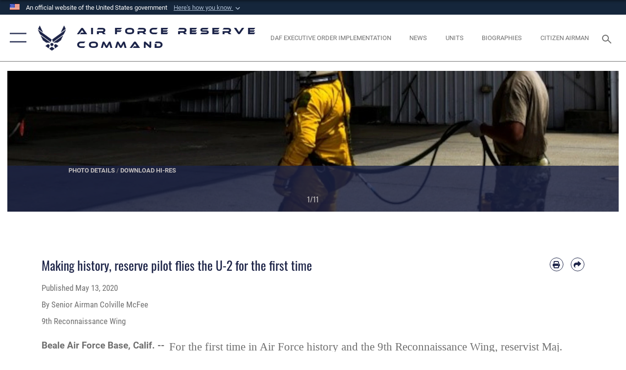

--- FILE ---
content_type: text/html; charset=utf-8
request_url: https://www.afrc.af.mil/News/Article-Display/Article/2187115/making-history-reserve-pilot-flies-the-u-2-for-the-first-time/
body_size: 27761
content:
<!DOCTYPE html>
<html  lang="en-US">
<head id="Head"><meta content="text/html; charset=UTF-8" http-equiv="Content-Type" />
<meta name="REVISIT-AFTER" content="1 DAYS" />
<meta name="RATING" content="GENERAL" />
<meta name="RESOURCE-TYPE" content="DOCUMENT" />
<meta content="text/javascript" http-equiv="Content-Script-Type" />
<meta content="text/css" http-equiv="Content-Style-Type" />
<title>
	Making history, reserve pilot flies the U-2 for the first time > Air Force Reserve Command > News Article
</title><meta id="MetaDescription" name="description" content="For the first time in Air Force history and the 9th Reconnaissance Wing, reservist Maj. Jeffrey Anderson, 99th Reconnaissance Squadron pilot, qualified to fly the U-2 Dragon Lady. , " /><meta id="MetaKeywords" name="keywords" content="AFRC, AF Reserve, Reserve, Reserve Command" /><meta id="MetaRobots" name="robots" content="INDEX, FOLLOW" /><link href="/Resources/Shared/stylesheets/dnndefault/7.0.0/default.css?cdv=2758" type="text/css" rel="stylesheet"/><link href="/DesktopModules/ArticleCSViewArticle/module.css?cdv=2758" type="text/css" rel="stylesheet"/><link href="/Desktopmodules/SharedLibrary/ValidatedPlugins/slick-carousel/slick/slick.css?cdv=2758" type="text/css" rel="stylesheet"/><link href="/Desktopmodules/SharedLibrary/Plugins/SocialIcons/css/fa-social-icons.css?cdv=2758" type="text/css" rel="stylesheet"/><link href="/Desktopmodules/SharedLibrary/Plugins/Skin/SkipNav/css/skipnav.css?cdv=2758" type="text/css" rel="stylesheet"/><link href="/Desktopmodules/SharedLibrary/Plugins/carouFredSel/base.css?cdv=2758" type="text/css" rel="stylesheet"/><link href="/Desktopmodules/SharedLibrary/Plugins/MediaElement4.2.9/mediaelementplayer.css?cdv=2758" type="text/css" rel="stylesheet"/><link href="/Desktopmodules/SharedLibrary/Plugins/ColorBox/colorbox.css?cdv=2758" type="text/css" rel="stylesheet"/><link href="/Desktopmodules/SharedLibrary/Plugins/slimbox/slimbox2.css?cdv=2758" type="text/css" rel="stylesheet"/><link href="/DesktopModules/SharedLibrary/Plugins/FancyBox/jquery.fancybox.min.css?cdv=2758" type="text/css" rel="stylesheet"/><link href="/desktopmodules/ArticleCS/styles/AirForce3/style.css?cdv=2758" type="text/css" rel="stylesheet"/><link href="/Desktopmodules/SharedLibrary/Plugins/bootstrap4/css/bootstrap.min.css?cdv=2758" type="text/css" rel="stylesheet"/><link href="/Desktopmodules/SharedLibrary/ValidatedPlugins/font-awesome6/css/all.min.css?cdv=2758" type="text/css" rel="stylesheet"/><link href="/Desktopmodules/SharedLibrary/ValidatedPlugins/font-awesome6/css/v4-shims.min.css?cdv=2758" type="text/css" rel="stylesheet"/><link href="/portals/_default/skins/AirForce3/Assets/css/theme.css?cdv=2758" type="text/css" rel="stylesheet"/><script src="/Resources/libraries/jQuery/03_07_01/jquery.js?cdv=2758" type="text/javascript"></script><script src="/Resources/libraries/jQuery-Migrate/03_04_01/jquery-migrate.js?cdv=2758" type="text/javascript"></script><script src="/Resources/libraries/jQuery-UI/01_13_03/jquery-ui.min.js?cdv=2758" type="text/javascript"></script><style>
article.article-detail a
{ color:#1c2347 !important; }
</style><link rel='icon' href='/Portals/87/favicon.ico?ver=ctVqPykvc3RzhgHFPJw39g%3d%3d' type='image/x-icon' /><meta name='host' content='DMA Public Web' /><meta name='contact' content='dma.WebSD@mail.mil' /><link rel="stylesheet" type="text/css" href="/DesktopModules/SharedLibrary/Controls/Banner/CSS/usa-banner.css" /><script  src="/Desktopmodules/SharedLibrary/Plugins/GoogleAnalytics/Universal-Federated-Analytics-8.7.js?agency=DOD&subagency=USAF&sitetopic=dma.web&dclink=true"  id="_fed_an_ua_tag" ></script><meta name='twitter:card' content='summary_large_image' /><meta name='twitter:title' content='Making&#32;history,&#32;reserve&#32;pilot&#32;flies&#32;the&#32;U-2&#32;for&#32;the&#32;first&#32;time' /><meta name='twitter:description' content='For&#32;the&#32;first&#32;time&#32;in&#32;Air&#32;Force&#32;history&#32;and&#32;the&#32;9th&#32;Reconnaissance&#32;Wing,&#32;reservist&#32;Maj.&#32;Jeffrey&#32;Anderson,&#32;99th&#32;Reconnaissance&#32;Squadron&#32;pilot,&#32;qualified&#32;to&#32;fly&#32;the&#32;U-2&#32;Dragon&#32;Lady.&#32;' /><meta name='twitter:image' content='https://media.defense.gov/2020/May/13/2002300001/2000/2000/0/200511-F-IF848-0354.JPG' /><meta name='twitter:site' content='@USAFReserve' /><meta name='twitter:creator' content='@USAFReserve' /><meta property='og:site_name' content='Air&#32;Force&#32;Reserve&#32;Command' /><meta property='og:type' content='article' /><meta property='og:title' content='Making&#32;history,&#32;reserve&#32;pilot&#32;flies&#32;the&#32;U-2&#32;for&#32;the&#32;first&#32;time' /><meta property='og:description' content='For&#32;the&#32;first&#32;time&#32;in&#32;Air&#32;Force&#32;history&#32;and&#32;the&#32;9th&#32;Reconnaissance&#32;Wing,&#32;reservist&#32;Maj.&#32;Jeffrey&#32;Anderson,&#32;99th&#32;Reconnaissance&#32;Squadron&#32;pilot,&#32;qualified&#32;to&#32;fly&#32;the&#32;U-2&#32;Dragon&#32;Lady.&#32;' /><meta property='og:image' content='https://media.defense.gov/2020/May/13/2002300001/2000/2000/0/200511-F-IF848-0354.JPG' /><meta property='og:url' content='https://www.afrc.af.mil/News/Article-Display/Article/2187115/making-history-reserve-pilot-flies-the-u-2-for-the-first-time/' /><meta name="viewport" content="width=device-width,initial-scale=1" /></head>
<body id="Body">

    <form method="post" action="/News/Article-Display/Article/2187115/making-history-reserve-pilot-flies-the-u-2-for-the-first-time/" id="Form" enctype="multipart/form-data">
<div class="aspNetHidden">
<input type="hidden" name="__EVENTTARGET" id="__EVENTTARGET" value="" />
<input type="hidden" name="__EVENTARGUMENT" id="__EVENTARGUMENT" value="" />
<input type="hidden" name="__VIEWSTATE" id="__VIEWSTATE" value="nVBAQIFS+i1N/TAOlTIA0W4uUgqfgeRUTvdRVECUivWZgtfBPTg1wBn0ZF+GN+niFhfp3hUBvsLHpEJl+pfIsfQuioQMCtULstjb+Coim6AVL6T2xf25eZPH/CTMaal02rMUsM9LYs8PoYJ9+zGTTSdev6AcaqI3tV+v62Q27L56dgSnVdpQpsj10FHvWnv3RhaUy3/s5DIb1KCZ4UEqbOY6y8I0Qk/DyrYswO/M0DBj3n/TfM6iYrdg9CFM8+2TAXPH/8I8lejewGFyguEIiLBgpVoRu1RD4+BGnD9GcmD/aUD5kMNC9lzcysvQadapL/zfUzKc784v87OLqZ+sGYXrM4vflF6nrGEJa2VFHxdMlD57/fN5ax5H3NlXlaxjd4DiM5Yj7xXExQFKWeWGllXeiJuETscYW4KWqzZoJCaOgtWKGZ4/eRvQJv6vAc7ur/r4Oy9Ff4Hyk3db7UPkQbHnGMArhaMF1noGqzZ7B3Wg5OkBhzgtG64YddBbRsQ5rztbB0Me9dEjSBvLNq9qe2m2eLCiXjFtW3vvxH9reWXZy0DD/5RQHruILi3uPGqBGMQ53AyOtMrxgGrcQMRLPiRM2LxyvZfPM7DGLFwvcnFbkikJ/TF80yoi6TeYaiaGIxITY0VkHtmtD1B3efMzCBIn7TBqSj0yKkkcaS5/sehVRY8FZLt8tjF6fqEiNNg+C2MMBOKPb9HSS3RDKE+TVF3MfCRkGtDN3/2D+Gy6WDjxbPOLqcfgg/J+kxXApYN+R1L6pPFOo6PnoMHLtHuzAI/[base64]/5KAt1qFBt3QL3u5D7CiwSUEcOokWZrqJv8DiIcpUAKA8H/r+EDvEe5BoV376W/OM1tl5tAB7gmeeTgBBHfpzOShfoyUB8wPgPBcuQQ5X5mz514ZgJnGa5Io2swV1P2s5d06GsUlRoiaFlEkAYBBmP+nqMGJ7FG/cHK5PWdgf+GV/z9RdMUCy4QeiGlmTCyaV1T9LgBlR2OrZia1T3Ce+4baO6Hn+AD/[base64]/wnT8+LiqD3tkFythGZmvWqdtWQTeXrhVMckR5NnBpC0Q6bFUGR/7Vrp3y4E/akbTM+uLwU0z+sccuOqWgYgePouB0Fvv4q56+LNXjHlz/sxGvQQ4/OxxhI9EobVbAtjSevRKD6L3FG+zGp2N1i4/5QLxNpGHqMRWfD2nuUV1RwWcYZOwqBCI9BXxtlhEbXFIBn+pgUFa+5ZuMbj6sXleurx/EVrlF/igO0l/So104kceidqTg+0PrIFHsPRVKfkT4UOES2Jywx/2/2bm3/sForTkgh323WTX50JsOjKqtMDWTi+Z/QWp3tXVV6hC4gUJUE6/9qf6EUb0xoxHtz/zik4KqnsV8+POfojyf/gPg6NDcu46eTZBLJJ+e4gJWOd581zm7AUbHyhrK4+lC/Qa6NTGYRcRHsdBVTazYdegmKRHnPBXsU9bBaaP1f3bLjP8FMpMmF9MrESOwjjAIZu+N0b2r9isvFoEBgSl6P9z+3S3WiwZJQKYkdhOLHDqANaeWcfc8t42Y9YLee44zU9Od61Py/Uy5nuw8R+6jX5Pxg2x1SvuiDnuypvhR65EHMk6FnHRXi1FrUZqduUN/2byHnBXL9KYSYI/7ieTpdW8kfcgqRHoJQxbq1Zpv5aM79ng4V5bFjLV13KZTSmoIdyl2JLNMt8+Xy8ZFIEWI/6JEIGHeuIpatiD8V2jeWvazINeznxeGwcoItFh0MiJWizIMmQBITsBWw4FiWgasNylH3RO1S7zx4ZqrS6kru/RHIvwsodDoS3T8OpE4wxvcntgR4nqqL3yFzWNm9XK28d4jyghjMzWb5Bg/l/+J5uIPOouM4eMwSXj2HWSsZbKCKrhtp0kmJcrCKGg1fmSj/QNbftWmSTCHKBfVYrKH9XYLYNDRcEZtYIBzj9YrS/qAW772g3u0nW4h1k0b274nljnEd349O9Ft91qEZmsU3hhlcikDo15XsDhOnSbQ67Tqkox5is5QO/8PFhrblSzepRinfQwtjIrto4s7UJFxzYW9SIQK2+lqtx9JrQYi6azXXx0hUVu097IiNNDrKLrxymYFHROg8jCyEnSjAU94dBAwMPwq5FnRZvioPbRRtM3rICYCiGVaFn/H+hub8RLVxuqx4rFW+b4lSRHBHcFt+0Jqih5m8Z354LRp0wBj/41XPOJrc0b+d8iIV7Zx98+THXI5yqF+m2a0OfOxUmqOaqwpP2uzzX5P9V4JP0Cm6gXI77+4lYkHleqkSHOnXIcyzodo+iPvi8tWmBHFwv4IfEXdTqLC2NVn1992JF0X5K2cBMlpXXAqg0Otjrv/mt8B6myjh7WgsWX7Za3QcT4xijN2UK++kKY713PjX/sWCOfcBCkUJCAck6pqAkPxRuyjcYICSuq0ytKx/0YvcyMZMQHE6NJZZnYTnejYzgIGNwx4h46AAbsHDbuOMRhU1z0TcITNzI89hBjjzGhy3g4WZGS5RRcC5hwHW6o7R713PL+iI232A0Fmti9ug+xFnFaIe3gh5w1w8VarY5qR/bgBOzE6rqHg2phX8153UVn7J9gYBmH3F1MQhGZARVntWSCuMUm5tLMC5cnXcCZm/TMpY5l5UHNKBEs4QcbDkjP6/hBglH0Q5v4LOeoLxXPBFJKakKuJH2l0yozyWAxN2vDBGv1/gihcb/vvVzvOWqXTUueUU7DxgQaP6m/Gb5IhX3xyNDBt0MhTRBTO+rZgHiqj1ylU1OdOXQ3J4+QXxsSlgsOrBKLVi9mlodS5cIUDiPSUNeQb+svnRbG3wUTRZldCa6pIaV6d4C0l5Ec3nzm0bOI0Zdtduj6aqWkO04XNKEI2HEzDqhlJ2z1+hRJ1d0D1zl3onRLBAm8ZoZO56liynXW1C09dV4/uxSmjSF4A2m0OrV5DTlvs8lPHPxXCQQC0yn1D6UhG3BmXocrW2HmJiAKGaY1uf4B5Ep8vglWdAapOaaNJ7E/tNIviIOPmOeRwA73qmJXuyQ2V2XLm7JRwxPpf1Y7CCE8025Y/8kOwR3FFrg/MX8FZvneHpr9Ck4yLSe3l26MVMIWMPDJXPA2cWrlIxDkYajK7BFJ23ezmo7B/YIj6NMTuf1yoMpHF5i8xKg8bqTzLXW8NkLVZ/w0gGjr1+hJmy84hr+5gNQnqPhYbHBsdZSEjp3ATuaZDa+D5E08GDLbXDxi9wKQBDR68+oHxMOCNXWD6KVn562ajzwvYlobSrRAWI1r4L7WHI7Fmfr2Kpk6FmYYCLodBCfwCdZuRG/o5A9P3AbO+rkb3rL17JXvXy8T/[base64]/t5jw3a3l4Y236g917zczBKt6Ms7KBBVkgTlGep41q2/ZCis8Z6alOW2QNOTWtXTh5eCfllfpB3/98+1rEcATvmlAr/fxCeHYgMw9KugWGh3LPNWLcPZN5igDOMOmq9dymUOU6eTgY+8rkTWkixKpdMVnRGKDkwFvk/zOXUDaGcTWqVgnGH+/odYAwoER0AEO+tfpwyO4MpOQhrYR1J0JqQAz9haCjQ+2l8hqyATVKfV/RcIsQvcQVQIzHkcEMUMCXWbVNtioMHlxu4WD+/xVEd5xnczt8mq8lIYbRXpmU06TxFqH5vvSuLbhnOzy776/W9nsHsieXA2kxSZqD9HhpDoXZXXtiPZrXl+WQ6Q3X5ZgLz3brr/1Sk8ETHHimb/iU0wIXO2/1FWfioabv1Mfr93kWbCvTYblIJzWoqcJ7pFGe2DJ55FAB/[base64]/cyvbtVxtB6v8jBMYU5AXfkQRjN/sEeDc5Ri3uhMTEgmm7AtSfSfpwdbOzwgA7CUJZMCOzlWNuLjvBUkafzeZai6lhKu/mVtXcR3Cg7zrKJFWoXOC2flEfUdt5IZmzyS7G96HAs+8gKnbkpZ2zEutS/[base64]/p5aQSCsaikNI6rEZK0mcka0lqMKW7LhukPqeTZhYLiPiY3qa4mvOsmP86+p0rY/Kk0u1NANN+LswsNI+qF1mvUk8AaKYnm96yW9A7zbggY5OWgJpEleeEmww7X0jWLzodmRDrYy3zKd2tVBufdLro6+6hfIVDan2dJg9Ju3TnaqSifPhgqns9ds77oYS8PouAVG/nzri8STFsuRnJwhfRHFMNeTa9TMmiRLRH9X83aji/6oh3n9NdPNIBJcxmaY0iQNVHguspmAMI73Jc7jIMLEVVNIpagQdD67L//K/ldCZ6aTKp1JDbVrNOZZdFWV43qXsl2/v2ZfxMi8C5C1zOkpQ/[base64]/wK6chm9o1luX2AXyDisLQ9hm7biQbtCYPIgYfzoFuda7kFTK9CyyWYoNdklEZnYn8wVxWu4vBiDdV8bQNhUQPN2/Evxm9AaEPi3AsiW+H9pFEf+ij6vcY1n5ov08AoBP1+lJbPTRGTf7QAEXBGKdkH/4pqqX/v5f89TwV+DvKeS6X/[base64]/vTOqocBrdyb0skKp5MNbXhn4xpSuYW8P/PJ2GmyQBqL3vXmZio4f4SId9K+Pt/5SUXmX6CNWQ5roZcxbKsRgse+fuGFqnv5YBFQhGNGl/wEvWVqoj0Dn6GPZMNU1//XTLe05eVTvhiA0IwBmh3vNUxxC/4d9zi2SdY60Z4eu5d2sklhgACfV2b3isHdCu4i1pDrUtk7yW4CKklZGH5oMnIghn1PrwgO4Ml6tdDnAu/YFncvl1FYEw5OcYh/5IJzx2d8XgXLI1DTwSTuzcShak0atg7djWybw9c+QAkWioYpc7SvxDlF5LJfuIGjfGRO3XcQWdwgWIFFwXDuDsZW3WbMHkBgrMn4mHGSUFammp2Zk1I0nyrZCnJvh36qRo523egU6GAoFSJy3rJH5oZrKnwffYEYULXQKOevfB/xzL5VEqd0eh+x9VgANGcd9MJfgZDsh2FXthiquUFBifISjnSFmfIeS/tjdzGNKnN3L1/bFf9xkl8jkLWBKZia1h4h1OAXp055pkLDukLgBgwGHa4ggaHmni9LXdKtBMCIDaAJNVCrla9kJbVM6xGhZE8cIsFYhgAWJVl1Yxgbb+/idMxc67l6Cd2e9W3j9r2JkBEocOWG4gyANWiqzd8tfC4J61trowbEzCDVw42rQ8+u23T4t/UUcjnmp9NoWSrXmKPMEr0OYuDLm3Ra7YbcxzOqnN9ceGR0D7x0M0XcLHcVbNY8CG/YqnbIOTM/4D2FUd1bWNOUEElGFmAkEDdlec4FynYHijZw+0OWA/TBBS2pNdKTx09+zp2S+u+gO6hgo5AT0UUFlsek+Oc7MgCZzN1TtA4md/p0ATEDPt5Yy783IHUcR+sjlFHhQ369Ub5/dh2uRtgn6i8QM/EReFQrThgGsY+1HF/xFPECxcLCQELNJwUYIMH5SnFGWjik6yLibzF76qQPE2JamSKThvXEiCslokHzQgn5gyjutV0xHeIKlBmPU0ho1l14GtnwfEeHE2B5TsmyEyyLzSDL9ByeAC2sSzHy30C18690N1HSi2woRY+pUXp6z/+QKIMUiHLUWOXiyudAnpdHdGQbhd7H8V1mNukoniWIgq9CdUEArz9/OIRPTdc6E6lyiWiMxmll5otKb93KQUg+dCiXkU1UjY1ksmD3hDZ95V/ZCW3PnfYSWp/p/rQhrzooew/Bn0kYlwHkWsXmynmtNxezwfVqKHEkWDXnBloxefn0xHoLHequ7huYTBbhZiIvlmKV9vqUJm/JSUFlP/OeaRD1jPtef1/W2ut6zEHaE00n84hGzUEw3PrfhcsNjt2dKUEPq/rRntQIar80EAy7YyMKSN0A+qZxXU8+fuhotQvWCPVYvjrB3FNsRNcEI7iRCz6x0JHH4Zr+2o/jWAJq" />
</div>

<script type="text/javascript">
//<![CDATA[
var theForm = document.forms['Form'];
if (!theForm) {
    theForm = document.Form;
}
function __doPostBack(eventTarget, eventArgument) {
    if (!theForm.onsubmit || (theForm.onsubmit() != false)) {
        theForm.__EVENTTARGET.value = eventTarget;
        theForm.__EVENTARGUMENT.value = eventArgument;
        theForm.submit();
    }
}
//]]>
</script>


<script src="/WebResource.axd?d=pynGkmcFUV2XJQRRndJGZjIM9Yjewq1-mws8Ro32keP8X8QjNrsd-BZU8GU1&amp;t=638901627720898773" type="text/javascript"></script>


<script src="/ScriptResource.axd?d=NJmAwtEo3Io1vb4WK6GRfLaB9HzJ78wO-BXW2z5SADyChLbcFRJIrjg4UGqAmOAcAQEMwPq2Q1DtzY0Aley45CRrSrD9ru7og3vimHBwMpdXoL-I7TRYXlfk3ueSFfDnfWckFQ2&amp;t=32e5dfca" type="text/javascript"></script>
<script src="/ScriptResource.axd?d=dwY9oWetJoKon4WKK8drPsOmDM7FQIzjJ7t_FTF3NlYWC4aOoW9LI8187a1lGlD3BtlPZewts3yoYk2hA7zAfU4s65dhTvXAC813Y8kBRmRkvC55RC1URouDa2uR_m3HGNPNmkEfZcbltnYq0&amp;t=32e5dfca" type="text/javascript"></script>
<div class="aspNetHidden">

	<input type="hidden" name="__VIEWSTATEGENERATOR" id="__VIEWSTATEGENERATOR" value="CA0B0334" />
	<input type="hidden" name="__VIEWSTATEENCRYPTED" id="__VIEWSTATEENCRYPTED" value="" />
	<input type="hidden" name="__EVENTVALIDATION" id="__EVENTVALIDATION" value="alaWOJYx1k/5BzZQLpC4qz/95QaqYbF8Hgj3LiVI661FbvFQtVKTN6H993pkhsi/MkDbDoGnCeJxsOXTNfRrax0H7QTblqWCeVZTZSUHTdCVp7JG" />
</div><script src="/Desktopmodules/SharedLibrary/Plugins/MediaElement4.2.9/mediaelement-and-player.js?cdv=2758" type="text/javascript"></script><script src="/Desktopmodules/SharedLibrary/ValidatedPlugins/slick-carousel/slick/slick.min.js?cdv=2758" type="text/javascript"></script><script src="/js/dnn.js?cdv=2758" type="text/javascript"></script><script src="/js/dnn.modalpopup.js?cdv=2758" type="text/javascript"></script><script src="/js/dnncore.js?cdv=2758" type="text/javascript"></script><script src="/Desktopmodules/SharedLibrary/Plugins/Mobile-Detect/mobile-detect.min.js?cdv=2758" type="text/javascript"></script><script src="/DesktopModules/ArticleCS/Resources/ArticleCS/js/ArticleCS.js?cdv=2758" type="text/javascript"></script><script src="/Desktopmodules/SharedLibrary/Plugins/carouFredSel/jquery.carouFredSel-6.2.1.js?cdv=2758" type="text/javascript"></script><script src="/Desktopmodules/SharedLibrary/Plugins/DVIDSAnalytics/DVIDSVideoAnalytics.min.js?cdv=2758" type="text/javascript"></script><script src="/Desktopmodules/SharedLibrary/Plugins/DVIDSAnalytics/analyticsParamsForDVIDSAnalyticsAPI.js?cdv=2758" type="text/javascript"></script><script src="/Desktopmodules/SharedLibrary/Plugins/TouchSwipe/jquery.touchSwipe.min.js?cdv=2758" type="text/javascript"></script><script src="/Desktopmodules/SharedLibrary/Plugins/ColorBox/jquery.colorbox.js?cdv=2758" type="text/javascript"></script><script src="/Desktopmodules/SharedLibrary/Plugins/slimbox/slimbox2.js?cdv=2758" type="text/javascript"></script><script src="/Desktopmodules/SharedLibrary/Plugins/BodyScrollLock/bodyScrollLock.js?cdv=2758" type="text/javascript"></script><script src="/DesktopModules/SharedLibrary/Plugins/FancyBox/jquery.fancybox.min.js?cdv=2758" type="text/javascript"></script><script src="/Desktopmodules/SharedLibrary/ValidatedPlugins/vue/vue.min.js?cdv=2758" type="text/javascript"></script><script src="/Desktopmodules/SharedLibrary/ValidatedPlugins/flexslider/jquery.flexslider.js?cdv=2758" type="text/javascript"></script><script src="/js/dnn.servicesframework.js?cdv=2758" type="text/javascript"></script><script src="/Desktopmodules/SharedLibrary/Plugins/Skin/js/common.js?cdv=2758" type="text/javascript"></script>
<script type="text/javascript">
//<![CDATA[
Sys.WebForms.PageRequestManager._initialize('ScriptManager', 'Form', ['tdnn$ctr73776$ViewArticle$UpdatePanel1','dnn_ctr73776_ViewArticle_UpdatePanel1'], [], [], 90, '');
//]]>
</script>

        
        
        

<script type="text/javascript">
$('#personaBar-iframe').load(function() {$('#personaBar-iframe').contents().find("head").append($("<style type='text/css'>.personabar .personabarLogo {}</style>")); });
</script>
<div id="dnn_ctl01_header_banner_container" class="header_banner_container">
    <span class="header_banner_inner">
        <div class="header_banner_flag">
            An official website of the United States government 
        <div class="header_banner_accordion" tabindex="0" role="button" aria-expanded="false"><u>Here's how you know 
        <span class="expand-more-container"><svg xmlns="http://www.w3.org/2000/svg" height="24" viewBox="0 0 24 24" width="24">
                <path d="M0 0h24v24H0z" fill="none" />
                <path class="expand-more" d="M16.59 8.59L12 13.17 7.41 8.59 6 10l6 6 6-6z" />
            </svg></span></u></div>
        </div>
        <div class="header_banner_panel" style="">
            <div class="header_banner_panel_item">
                <span class="header_banner_dotgov"></span>
                <div id="dnn_ctl01_bannerContentLeft" class="header_banner_content"><p class="banner-contentLeft-text"><strong> Official websites use .mil </strong></p>A <strong>.mil</strong> website belongs to an official U.S. Department of Defense organization in the United States.</div>
            </div>
            <div class="header_banner_panel_item https">
                <span class="header_banner_https"></span>
                <div id="dnn_ctl01_bannerContentRight" class="header_banner_content"><p class="banner-contentRight-text"><strong>Secure .mil websites use HTTPS</strong></p><div> A <strong>lock (<span class='header_banner_icon_lock'><svg xmlns = 'http://www.w3.org/2000/svg' width='52' height='64' viewBox='0 0 52 64'><title>lock </title><path class='icon_lock' fill-rule='evenodd' d='M26 0c10.493 0 19 8.507 19 19v9h3a4 4 0 0 1 4 4v28a4 4 0 0 1-4 4H4a4 4 0 0 1-4-4V32a4 4 0 0 1 4-4h3v-9C7 8.507 15.507 0 26 0zm0 8c-5.979 0-10.843 4.77-10.996 10.712L15 19v9h22v-9c0-6.075-4.925-11-11-11z' /> </svg></span>)</strong> or <strong> https://</strong> means you’ve safely connected to the .mil website. Share sensitive information only on official, secure websites.</div></div>
            </div>

        </div>
    </span>
</div><style> .header_banner_container{ background-color: #15263b; color: #FFF; } .icon_lock { fill: #FFF;} .header_banner_container .header_banner_content .banner-contentLeft-text, .header_banner_container .header_banner_content .banner-contentRight-text { color: #FFF;} </style>
<script type="text/javascript">

jQuery(document).ready(function() {
initializeSkin();
});

</script>

<script type="text/javascript">
var skinvars = {"SiteName":"Air Force Reserve Command","SiteShortName":"AFRC","SiteSubTitle":"","aid":"afrc","IsSecureConnection":true,"IsBackEnd":false,"DisableShrink":false,"IsAuthenticated":false,"SearchDomain":"search.usa.gov","SiteUrl":"https://www.afrc.af.mil/","LastLogin":null,"IsLastLoginFail":false,"IncludePiwik":false,"PiwikSiteID":-1,"SocialLinks":{"Facebook":{"Url":"https://www.facebook.com/usairforcereserve","Window":"","Relationship":""},"Twitter":{"Url":"https://twitter.com/USAFReserve","Window":"","Relationship":""},"YouTube":{"Url":"https://www.youtube.com/user/afrcpa","Window":"","Relationship":""},"Flickr":{"Url":"http://www.flickr.com/usairforce","Window":"","Relationship":""},"Pintrest":{"Url":"https://www.pinterest.com/usairforce","Window":"_blank","Relationship":"noopener"},"Instagram":{"Url":"http://instagram.com/officialusairforce","Window":"_blank","Relationship":"noopener"},"Blog":{"Url":"http://airforcelive.dodlive.mil","Window":"_blank","Relationship":"noopener"},"RSS":{"Url":"/RSS.aspx","Window":"","Relationship":""},"Podcast":{"Url":"","Window":"","Relationship":null},"Email":{"Url":"","Window":"","Relationship":null},"LinkedIn":{"Url":"https://www.linkedin.com/company/airforcereserverecruiting/","Window":null,"Relationship":null},"Snapchat":{"Url":"","Window":"","Relationship":null}},"SiteLinks":null,"LogoffTimeout":3300000,"SiteAltLogoText":""};
</script>
<script type="application/ld+json">{"@context":"http://schema.org","@type":"Organization","logo":null,"name":"Air Force Reserve Command","url":"https://www.afrc.af.mil/","sameAs":["https://www.facebook.com/usairforcereserve","https://twitter.com/USAFReserve","http://instagram.com/officialusairforce","https://www.pinterest.com/usairforce","https://www.youtube.com/user/afrcpa"]}</script>

<div id="app" class="layout-main no-banner ">
    

<div id="skip-link-holder"><a id="skip-link" aria-label="Press enter to skip to main content" href="#skip-target">Skip to main content (Press Enter).</a></div>

<header id="header-main">
    <div id="header-main-inner">
        <nav id="nav-main" aria-label="Main navigation">
            <div type="button" class="nav-main-toggle" role="button" aria-label="Show or Hide Navigation"> 
		        <span class="nav-main-toggle-label">
				    <span class="nav-main-toggle-item nav-main-toggle-item-top">
					    <span class="nav-main-toggle-item-inner nav-main-toggle-item-inner-top"></span>
				    </span>
				    <span class="nav-main-toggle-item nav-main-toggle-item-bottom">
					    <span class="nav-main-toggle-item-inner nav-main-toggle-item-inner-bottom"></span>
				    </span>
			    </span>
		    </div>
            
            <div id="nav-main-inner">
                <div id="nav-main-header">
                    <div type="button" class="nav-main-toggle" role="button" aria-label="Show or Hide Navigation"> 
		                <span class="nav-main-toggle-label">
				            <span class="nav-main-toggle-item nav-main-toggle-item-top">
					            <span class="nav-main-toggle-item-inner nav-main-toggle-item-inner-top"></span>
				            </span>
				            <span class="nav-main-toggle-item nav-main-toggle-item-bottom">
					            <span class="nav-main-toggle-item-inner nav-main-toggle-item-inner-bottom"></span>
				            </span>
			            </span>
		            </div>
                    <svg class="svg-logo" width="80" height="70" xmlns="http://www.w3.org/2000/svg" viewBox="0 0 80 70">
                        <g>
                            <title>U.S. Air Force Logo</title>
                            <g transform="matrix(0.30864200474303516,0,0,0.30864200474303516,96.66049876374962,86.23049787780087) ">
                                <polygon points="-216.59274005889893,-115.45912504196167 -239.41073322296143,-98.88313627243042 -211.62673664093018,-78.69417142868042 -202.91378498077393,-105.51613187789917 " class="fill"/>
                                <polygon points="-207.52175617218018,-75.70814847946167 -184.70473957061768,-59.13417387008667 -161.90072345733643,-75.70814847946167 -184.70473957061768,-92.29115629196167 " class="fill"/>
                                <polygon points="-195.99575519561768,-126.93117094039917 -279.6467409133911,-187.7141375541687 -260.1197633743286,-147.0781512260437 -232.37673664093018,-126.93117094039917 " class="fill"/>
                                <polygon points="-187.24075031280518,-153.7301287651062 -304.11372089385986,-238.64913511276245 -284.5887575149536,-198.0051531791687 -194.19973468780518,-132.33217191696167 " class="fill"/>
                                <polygon points="-287.54475116729736,-271.9891619682312 -301.3247194290161,-243.31515073776245 -258.9787721633911,-212.55013608932495 " class="fill"/>
                                <polygon points="-166.50472736358643,-105.51613187789917 -157.78475666046143,-78.69417142868042 -130.01070880889893,-98.88313627243042 -152.83077716827393,-115.45912504196167 " class="fill"/>
                                <polygon points="-137.04073810577393,-126.93117094039917 -109.2976884841919,-147.0781512260437 -89.7787675857544,-187.7141375541687 -173.42074298858643,-126.93117094039917 " class="fill"/>
                                <polygon points="-182.17178058624268,-153.7301287651062 -175.22274494171143,-132.33217191696167 -84.8327226638794,-198.0051531791687 -65.3028154373169,-238.64913511276245 " class="fill"/>
                                <polygon points="-81.8727617263794,-271.9891619682312 -110.4467363357544,-212.55013608932495 -68.0937089920044,-243.31515073776245 " class="fill"/>
                                <path d="m-197.38074,-111.46014c0,-6.997 5.676,-12.677 12.682,-12.677c6.99,0 12.677,5.68 12.677,12.677c0,7.005 -5.687,12.68 -12.677,12.68c-7.006,-0.001 -12.682,-5.675 -12.682,-12.68z" class="fill"/>
                            </g>
                        </g>
                    </svg>
                </div>
                <div id="nav-main-search">
                    <div id="dnn_Header_MobileSearch" class="search-input-wrap">
	
                        <input id="search-input" aria-label="Search" type="search" autocomplete="off" name="header-search" placeholder="SEARCH" value="">
                    
</div>
                </div>
                <div id="nav-main-menu">
                    <ul id="nav-main-menu-top-ul">
	
    <li class="">
    
        <a href="https://www.afrc.af.mil/" target="" >Home</a>
    
    </li>

    <li class="parent ">
    
        <a href="https://www.afrc.af.mil/News/" target="" aria-expanded="false">News</a>
    
        <ul>
        
    <li class="">
    
        <a href="https://www.afrc.af.mil/News/Commentaries/" target="" >Commentaries</a>
    
    </li>

    <li class="">
    
        <a href="https://www.afrc.af.mil/News/Features/" target="" >Features</a>
    
    </li>

    <li class="">
    
        <a href="https://www.afrc.af.mil/News/Photos/" target="" >Photos</a>
    
    </li>

    <li class="">
    
        <a href="https://www.afrc.af.mil/News/Art/" target="" >Art</a>
    
    </li>

    <li class="">
    
        <a href="https://www.afrc.af.mil/News/Department-Level-Exercises/" target="" >Department Level Exercises</a>
    
    </li>

    <li class="">
    
        <a href="https://www.afrc.af.mil/News/Award/" target="" >Award</a>
    
    </li>

        </ul>
    
    </li>

    <li class="parent ">
    
        <a href="https://www.afrc.af.mil/About-Us/" target="" aria-expanded="false">About Us</a>
    
        <ul>
        
    <li class="">
    
        <a href="https://www.afrc.af.mil/About-Us/Biographies/" target="" >Biographies</a>
    
    </li>

    <li class="parent ">
    
        <a href="https://www.afrc.af.mil/About-Us/Yellow-Ribbon/" target="" aria-expanded="false">Yellow Ribbon</a>
    
        <ul>
        
    <li class="">
    
        <a href="https://www.afrc.af.mil/About-Us/Yellow-Ribbon/Yellow-Ribbon-About-Us/" target="" >Yellow Ribbon About Us</a>
    
    </li>

        </ul>
    
    </li>

    <li class="">
    
        <a href="https://www.afrc.af.mil/About-Us/History/" target="" >History</a>
    
    </li>

    <li class="">
    
        <a href="https://www.afrc.af.mil/About-Us/Fact-Sheets/" target="" >Fact Sheets</a>
    
    </li>

    <li class="">
    
        <a href="https://www.afrc.af.mil/About-Us/AFRC-DPH/" target="" >AFRC DPH</a>
    
    </li>

    <li class="">
    
        <a href="https://www.resilience.af.mil/SAPR/" target="_blank" rel="noopener noreferrer" >Sexual Assault Prevention &amp; Response</a>
    
    </li>

    <li class="">
    
        <a href="https://www.afrc.af.mil/About-Us/Profiles-in-Leadership/" target="" >Profiles in Leadership</a>
    
    </li>

    <li class="">
    
        <a href="https://www.afrc.af.mil/About-Us/Military-Family-Readiness/" target="" >Military &amp; Family Readiness</a>
    
    </li>

    <li class="">
    
        <a href="https://www.compliance.af.mil/Resources/FOIA/" target="_blank" rel="noopener noreferrer" >FOIA</a>
    
    </li>

    <li class="">
    
        <a href="https://www.afrc.af.mil/IR-Strategy-Office/" target="" >IMA Strategic Review</a>
    
    </li>

    <li class="">
    
        <a href="https://www.afrc.af.mil/About-Us/FY25-Air-Force-Reserve-Command-Testimony-Spotlight/" target="" >FY25 Air Force Reserve Command Testimony Spotlight</a>
    
    </li>

        </ul>
    
    </li>

    <li class="">
    
        <a href="https://www.afrc.af.mil/Units/" target="" >Units</a>
    
    </li>

    <li class="">
    
        <a href="https://www.afrc.af.mil/Contact-Us/" target="" >Contact Us</a>
    
    </li>

    <li class="">
    
        <a href="https://www.afrc.af.mil/Citizen-Airman/" target="" >Citizen Airman</a>
    
    </li>

</ul>


                </div>
                <div id="nav-main-footer">
                    <ul class=""><li class=""><a href="https://www.facebook.com/usairforcereserve" target="_blank" rel="noopener noreferrer" aria-label="Facebook icon opens in a new window" title="Facebook icon"><span class="social-icon fab fa-facebook-square social-link-2623"></span></a></li><li class=""><a href="https://www.linkedin.com/company/airforcereserverecruiting/" title="LinkedIn Air Force Link"><span class="social-icon fa-brands fa-linkedin social-link-4507"></span></a></li><li class=""><a href="https://www.twitter.com/USAFReserve" target="_blank" rel="noopener noreferrer" aria-label="X (formerly X) icon opens in a new window" title="X (formerly X) icon"><span class="social-icon fa-brands fa-x-twitter social-link-2624"></span></a></li><li class=""><a href="https://www.instagram.com/usafreserve/" target="_blank" rel="noopener noreferrer" aria-label="Instagram icon opens in a new window" title="Instagram icon"><span class="social-icon fab fa-instagram social-link-3090"></span></a></li><li class=""><a href="https://www.youtube.com/c/AFRCPA/" target="_blank" rel="noopener noreferrer" aria-label="YouTube icon opens in a new window" title="YouTube icon"><span class="social-icon fab fa-youtube social-link-3091"></span></a></li></ul>
                </div>
            </div>
            <div id="nav-main-open-overlay"></div>
        </nav>

        <div id="logo-main">
            <a href="https://www.afrc.af.mil/">
             
                <img src="/Portals/_default/Skins/AirForce3/Assets/images/af-logo-seal.png" alt="U.S. Air Force Logo" title="U.S. Air Force"/>
                
                <span class="site-title">Air Force Reserve Command</span>
                
            </a>
        </div>

        <nav id="nav-secondary" aria-label="Search navigation">
            <div id="nav-secondary-inner">
                <ul class=""><li class=""><a href="https://www.af.mil/DAF-Executive-Order-Implementation/" target="_blank" rel="noopener noreferrer" aria-label="Link to DAF Executive Order Implementation page opens in a new window"><span class="text text-link-4672">DAF Executive Order Implementation</span></a></li><li class=""><a href="/News/"><span class="text text-link-3247">News</span></a></li><li class=""><a href="/Units/"><span class="text text-link-3248">Units</span></a></li><li class=""><a href="/About-Us/Biographies/"><span class="text text-link-3266">Biographies</span></a></li><li class=""><a href="/Citizen-Airman/"><span class="text text-link-3303">Citizen Airman</span></a></li></ul>
                <div id="dnn_Header_DesktopSearch">
	
                    <input type="checkbox" class="hidden-input" id="header-main-search-state" aria-label="Search" tabindex="-1" aria-hidden="true">
                    <div id="main-search-open-overlay"></div>
                    <div id="header-main-search">
                      <div class="search-input-wrap">
                        <input id="header-main-search-input" aria-label="Search" class="global-search" minlength="1" tabindex="-1" type="search" autocomplete="off" placeholder="Search topics, names, categories..." value="">
                        <label class="header-main-search-toggle-label" for="header-main-search-state" tabindex="0" aria-label="Search toggle"></label>
                      </div>
                    </div>
                
</div>
            </div>
        </nav>
    </div>

</header>
<div id="header-main-spacer"></div>

<p><a name="skip-target"></a></p>
    <!--/* //NOSONAR */--><div id="dnn_HeaderPaneTop" class="DNNEmptyPane"></div>
<div id="dnn_HeaderPaneMid" class="DNNEmptyPane"></div>
<div id="dnn_HeaderPaneBottom" class="DNNEmptyPane"></div>
    
    <main class="content ">
        <!--/* //NOSONAR */--><div id="dnn_ContentPane" class="DNNEmptyPane"></div>
<div class="container container-wide">
    <div class="row">
        <div id="dnn_CenterPaneWide_Top" class="col-md"><div class="DnnModule DnnModule-ArticleCSViewArticle DnnModule-73776"><a name="73776"></a>

<div class="theme-container default-container">
    <div id="dnn_ctr73776_ContentPane"><!-- Start_Module_73776 --><div id="dnn_ctr73776_ModuleContent" class="DNNModuleContent ModArticleCSViewArticleC">
	<div id="dnn_ctr73776_ViewArticle_UpdatePanel1" class="article-view">
		
        

<!--iswiptemplate:not-->


<div class="row no-gutters">
    <div class=" col-sm-12 touch-col-12">
        

<div id="gallery-carousel-outer" class="focal-point-wrap media-inline loading">
    <ul class="slides">
        


        <li class="slide">
            <figure class="h-blur-reveal feature article-detail-gallery">
                <picture class="fixed-aspect">
                    <img 
                         class="poster"
                         src="https://media.defense.gov/2020/May/13/2002300001/2000/2000/0/200511-F-IF848-0354.JPG"
                         alt="For the first time in Air Force history and the 9th Reconnaissance Wing, reservist Maj. Jeffrey Anderson, 99th Reconnaissance Squadron pilot, qualified to fly the U-2 Dragon Lady." />

                    

                    
                </picture>
                <a data-width="1200"
                   data-height="789"
                   href="https://media.defense.gov/2020/May/13/2002300001/1200/1200/0/200511-F-IF848-0354.JPG"
                   data-fancybox
                   data-imagecount="1"
                   class="fancybox-item">

                    
                    <figcaption class="wip-fb-caption">
                        
                        
                        <h1>Making history, reserve pilot flies the U-2 for the first time</h1>
                        
                        
                        <p>U.S. Air Force Maj. Jeffrey Anderson, 99th Reconnaissance Squadron pilot, touches the nose of the U-2 Dragon Lady while an Airman from the 9th Physiological Support Squadron helps transport his oxygen at Beale Air Force Base, California, May 5, 2020. The U-2 Dragon Lady is one of the oldest operational aircraft in the Department of Defense with its first flight on Aug. 1, 1955. (U.S. Air Force photo by Senior Airman Colville McFee)</p>
                        
                    </figcaption>
                    
                </a>
                
                <div class="actions">
                    <div class="container">
                        <a href="https://www.afrc.af.mil/News/Photos/igphoto/2002300001/" title="Making history, reserve pilot flies the U-2 for the first time" target="_blank" rel="noopener" class="action-frame article-link detail-url">
                            <span>Photo Details</span>
                        </a> /
                        <a href="https://media.defense.gov/2020/May/13/2002300001/-1/-1/0/200511-F-IF848-0354.JPG" title="Making history, reserve pilot flies the U-2 for the first time" target="_blank" rel="noopener" class="action-frame article-link download-url">
                            <span>Download Hi-Res</span>
                        </a>
                    </div>
                </div>
                
                
                
            </figure>
        </li>
        


        <li class="slide">
            <figure class="h-blur-reveal feature article-detail-gallery">
                <picture class="fixed-aspect">
                    <img 
                         class="poster"
                         src="https://media.defense.gov/2020/May/13/2002300002/2000/2000/0/200511-F-IF848-0284.JPG"
                         alt="For the first time in Air Force history and the 9th Reconnaissance Wing, reservist Maj. Jeffrey Anderson, 99th Reconnaissance Squadron pilot, qualified to fly the U-2 Dragon Lady." />

                    

                    
                </picture>
                <a data-width="1200"
                   data-height="798"
                   href="https://media.defense.gov/2020/May/13/2002300002/1200/1200/0/200511-F-IF848-0284.JPG"
                   data-fancybox
                   data-imagecount="1"
                   class="fancybox-item">

                    
                    <figcaption class="wip-fb-caption">
                        
                        
                        <h1>Making history, reserve pilot flies the U-2 for the first time</h1>
                        
                        
                        <p>U.S. Air Force Maj. Jeffrey Anderson, 99th Reconnaissance Squadron pilot, receives suit preparations at Beale Air Force Base, California, May 5, 2020. Before flights, pilots go through pre-flight checks to make sure their pressure suits are able to respond during extreme conditions and high altitude flights. (U.S. Air Force photo by Senior Airman Colville McFee)</p>
                        
                    </figcaption>
                    
                </a>
                
                <div class="actions">
                    <div class="container">
                        <a href="https://www.afrc.af.mil/News/Photos/igphoto/2002300002/" title="Making history, reserve pilot flies the U-2 for the first time" target="_blank" rel="noopener" class="action-frame article-link detail-url">
                            <span>Photo Details</span>
                        </a> /
                        <a href="https://media.defense.gov/2020/May/13/2002300002/-1/-1/0/200511-F-IF848-0284.JPG" title="Making history, reserve pilot flies the U-2 for the first time" target="_blank" rel="noopener" class="action-frame article-link download-url">
                            <span>Download Hi-Res</span>
                        </a>
                    </div>
                </div>
                
                
                
            </figure>
        </li>
        


        <li class="slide">
            <figure class="h-blur-reveal feature article-detail-gallery">
                <picture class="fixed-aspect">
                    <img 
                         class="poster"
                         src="https://media.defense.gov/2020/May/13/2002300003/2000/2000/0/200511-F-IF848-0416.JPG"
                         alt="For the first time in Air Force history and the 9th Reconnaissance Wing, reservist Maj. Jeffrey Anderson, 99th Reconnaissance Squadron pilot, qualified to fly the U-2 Dragon Lady." />

                    

                    
                </picture>
                <a data-width="1200"
                   data-height="800"
                   href="https://media.defense.gov/2020/May/13/2002300003/1200/1200/0/200511-F-IF848-0416.JPG"
                   data-fancybox
                   data-imagecount="1"
                   class="fancybox-item">

                    
                    <figcaption class="wip-fb-caption">
                        
                        
                        <h1>Making history, reserve pilot flies the U-2 for the first time</h1>
                        
                        
                        <p>U.S. Air Force Maj. Jeffrey Anderson, 99th Reconnaissance Squadron pilot, prepares to taxi at Beale Air Force Base, California, May 5, 2020 The U-2 Dragon Lady is one of the oldest operational aircraft in the Department of Defense with its first flight on Aug. 1, 1955. (U.S. Air Force photo by Senior Airman Colville McFee)</p>
                        
                    </figcaption>
                    
                </a>
                
                <div class="actions">
                    <div class="container">
                        <a href="https://www.afrc.af.mil/News/Photos/igphoto/2002300003/" title="Making history, reserve pilot flies the U-2 for the first time" target="_blank" rel="noopener" class="action-frame article-link detail-url">
                            <span>Photo Details</span>
                        </a> /
                        <a href="https://media.defense.gov/2020/May/13/2002300003/-1/-1/0/200511-F-IF848-0416.JPG" title="Making history, reserve pilot flies the U-2 for the first time" target="_blank" rel="noopener" class="action-frame article-link download-url">
                            <span>Download Hi-Res</span>
                        </a>
                    </div>
                </div>
                
                
                
            </figure>
        </li>
        


        <li class="slide">
            <figure class="h-blur-reveal feature article-detail-gallery">
                <picture class="fixed-aspect">
                    <img 
                         class="poster"
                         src="https://media.defense.gov/2020/May/13/2002300004/2000/2000/0/200511-F-IF848-0287.JPG"
                         alt="For the first time in Air Force history and the 9th Reconnaissance Wing, reservist Maj. Jeffrey Anderson, 99th Reconnaissance Squadron pilot, qualified to fly the U-2 Dragon Lady." />

                    

                    
                </picture>
                <a data-width="1200"
                   data-height="839"
                   href="https://media.defense.gov/2020/May/13/2002300004/1200/1200/0/200511-F-IF848-0287.JPG"
                   data-fancybox
                   data-imagecount="1"
                   class="fancybox-item">

                    
                    <figcaption class="wip-fb-caption">
                        
                        
                        <h1>Making history, reserve pilot flies the U-2 for the first time</h1>
                        
                        
                        <p>U.S. Air Force Maj. Jeffrey Anderson, 99th Reconnaissance Squadron pilot, receives suit preparations while an Airman from the 9th Physiological Support Squadron checks the suit at Beale Air Force Base, California, May 5, 2020. Before flights, pilots are put on 100 percent oxygen to decrease the amount of nitrogen in their body so that it can reduce the effects of decompression sickness. (U.S. Air Force photo by Senior Airman Colville McFee)</p>
                        
                    </figcaption>
                    
                </a>
                
                <div class="actions">
                    <div class="container">
                        <a href="https://www.afrc.af.mil/News/Photos/igphoto/2002300004/" title="Making history, reserve pilot flies the U-2 for the first time" target="_blank" rel="noopener" class="action-frame article-link detail-url">
                            <span>Photo Details</span>
                        </a> /
                        <a href="https://media.defense.gov/2020/May/13/2002300004/-1/-1/0/200511-F-IF848-0287.JPG" title="Making history, reserve pilot flies the U-2 for the first time" target="_blank" rel="noopener" class="action-frame article-link download-url">
                            <span>Download Hi-Res</span>
                        </a>
                    </div>
                </div>
                
                
                
            </figure>
        </li>
        


        <li class="slide">
            <figure class="h-blur-reveal feature article-detail-gallery">
                <picture class="fixed-aspect">
                    <img 
                         class="poster"
                         src="https://media.defense.gov/2020/May/13/2002300005/2000/2000/0/200511-F-IF848-0302.JPG"
                         alt="For the first time in Air Force history and the 9th Reconnaissance Wing, reservist Maj. Jeffrey Anderson, 99th Reconnaissance Squadron pilot, qualified to fly the U-2 Dragon Lady." />

                    

                    
                </picture>
                <a data-width="1200"
                   data-height="770"
                   href="https://media.defense.gov/2020/May/13/2002300005/1200/1200/0/200511-F-IF848-0302.JPG"
                   data-fancybox
                   data-imagecount="1"
                   class="fancybox-item">

                    
                    <figcaption class="wip-fb-caption">
                        
                        
                        <h1>Making history, reserve pilot flies the U-2 for the first time</h1>
                        
                        
                        <p>U.S. Air Force Maj. Jeffrey Anderson, 99th Reconnaissance Squadron pilot, acclimates to his suit while Airmen from the 9th Physiological Support Squadron secure latches on his boots at Beale Air Force Base, California, May 5, 2020. U-2 Pilot suits are designed to protect them while flying at high altitudes in extreme conditions. The U-2 is the highest flying operational aircraft in the Air Force, often exceeding altitudes’ more than 70,000 ft. (U.S. Air Force photo by Senior Airman Colville McFee)</p>
                        
                    </figcaption>
                    
                </a>
                
                <div class="actions">
                    <div class="container">
                        <a href="https://www.afrc.af.mil/News/Photos/igphoto/2002300005/" title="Making history, reserve pilot flies the U-2 for the first time" target="_blank" rel="noopener" class="action-frame article-link detail-url">
                            <span>Photo Details</span>
                        </a> /
                        <a href="https://media.defense.gov/2020/May/13/2002300005/-1/-1/0/200511-F-IF848-0302.JPG" title="Making history, reserve pilot flies the U-2 for the first time" target="_blank" rel="noopener" class="action-frame article-link download-url">
                            <span>Download Hi-Res</span>
                        </a>
                    </div>
                </div>
                
                
                
            </figure>
        </li>
        


        <li class="slide">
            <figure class="h-blur-reveal feature article-detail-gallery">
                <picture class="fixed-aspect">
                    <img 
                         class="poster"
                         src="https://media.defense.gov/2020/May/13/2002300006/2000/2000/0/200511-F-IF848-0414.JPG"
                         alt="For the first time in Air Force history and the 9th Reconnaissance Wing, reservist Maj. Jeffrey Anderson, 99th Reconnaissance Squadron pilot, qualified to fly the U-2 Dragon Lady." />

                    

                    
                </picture>
                <a data-width="1200"
                   data-height="800"
                   href="https://media.defense.gov/2020/May/13/2002300006/1200/1200/0/200511-F-IF848-0414.JPG"
                   data-fancybox
                   data-imagecount="1"
                   class="fancybox-item">

                    
                    <figcaption class="wip-fb-caption">
                        
                        
                        <h1>Making history, reserve pilot flies the U-2 for the first time</h1>
                        
                        
                        <p>U.S. Air Force Maj. Jeffrey Anderson, 99th Reconnaissance Squadron pilot, prepares to taxi at Beale Air Force Base, California, May 5, 2020. At altitudes’ more than 70,000 ft., the U-2 is the highest flying operational aircraft in the Air Force. (U.S. Air Force photo by Senior Airman Colville McFee)</p>
                        
                    </figcaption>
                    
                </a>
                
                <div class="actions">
                    <div class="container">
                        <a href="https://www.afrc.af.mil/News/Photos/igphoto/2002300006/" title="Making history, reserve pilot flies the U-2 for the first time" target="_blank" rel="noopener" class="action-frame article-link detail-url">
                            <span>Photo Details</span>
                        </a> /
                        <a href="https://media.defense.gov/2020/May/13/2002300006/-1/-1/0/200511-F-IF848-0414.JPG" title="Making history, reserve pilot flies the U-2 for the first time" target="_blank" rel="noopener" class="action-frame article-link download-url">
                            <span>Download Hi-Res</span>
                        </a>
                    </div>
                </div>
                
                
                
            </figure>
        </li>
        


        <li class="slide">
            <figure class="h-blur-reveal feature article-detail-gallery">
                <picture class="fixed-aspect">
                    <img 
                         class="poster"
                         src="https://media.defense.gov/2020/May/13/2002300007/2000/2000/0/200511-F-IF848-0331.JPG"
                         alt="For the first time in Air Force history and the 9th Reconnaissance Wing, reservist Maj. Jeffrey Anderson, 99th Reconnaissance Squadron pilot, qualified to fly the U-2 Dragon Lady." />

                    

                    
                </picture>
                <a data-width="1200"
                   data-height="817"
                   href="https://media.defense.gov/2020/May/13/2002300007/1200/1200/0/200511-F-IF848-0331.JPG"
                   data-fancybox
                   data-imagecount="1"
                   class="fancybox-item">

                    
                    <figcaption class="wip-fb-caption">
                        
                        
                        <h1>Making history, reserve pilot flies the U-2 for the first time</h1>
                        
                        
                        <p>U.S. Air Force Maj. Jeffrey Anderson, 99th Reconnaissance Squadron pilot, steps out of the transportation van at Beale Air Force Base, California, May 5, 2020. Prior to suiting up and entering the cockpit, U-2 Dragon Lady pilots are evaluated and monitored medically to ensure they can perform at high altitudes. (U.S. Air Force photo by Senior Airman Colville McFee)</p>
                        
                    </figcaption>
                    
                </a>
                
                <div class="actions">
                    <div class="container">
                        <a href="https://www.afrc.af.mil/News/Photos/igphoto/2002300007/" title="Making history, reserve pilot flies the U-2 for the first time" target="_blank" rel="noopener" class="action-frame article-link detail-url">
                            <span>Photo Details</span>
                        </a> /
                        <a href="https://media.defense.gov/2020/May/13/2002300007/-1/-1/0/200511-F-IF848-0331.JPG" title="Making history, reserve pilot flies the U-2 for the first time" target="_blank" rel="noopener" class="action-frame article-link download-url">
                            <span>Download Hi-Res</span>
                        </a>
                    </div>
                </div>
                
                
                
            </figure>
        </li>
        


        <li class="slide">
            <figure class="h-blur-reveal feature article-detail-gallery">
                <picture class="fixed-aspect">
                    <img 
                         class="poster"
                         src="https://media.defense.gov/2020/May/13/2002300008/2000/2000/0/200511-F-IF848-0375.JPG"
                         alt="For the first time in Air Force history and the 9th Reconnaissance Wing, reservist Maj. Jeffrey Anderson, 99th Reconnaissance Squadron pilot, qualified to fly the U-2 Dragon Lady." />

                    

                    
                </picture>
                <a data-width="1200"
                   data-height="884"
                   href="https://media.defense.gov/2020/May/13/2002300008/1200/1200/0/200511-F-IF848-0375.JPG"
                   data-fancybox
                   data-imagecount="1"
                   class="fancybox-item">

                    
                    <figcaption class="wip-fb-caption">
                        
                        
                        <h1>Making history, reserve pilot flies the U-2 for the first time</h1>
                        
                        
                        <p>U.S. Air Force Maj. Jeffrey Anderson, 99th Reconnaissance Squadron pilot, sits in the U-2 Dragon Lady while Airmen from the 9th Physiological Support Squadron help secure him into the plane at Beale Air Force Base, California, May 5, 2020. The U-2 has been providing intelligence, surveillance and reconnaissance since the Cold War and continues to deliver imagery to decision makers. (U.S. Air Force photo by Senior Airman Colville McFee)</p>
                        
                    </figcaption>
                    
                </a>
                
                <div class="actions">
                    <div class="container">
                        <a href="https://www.afrc.af.mil/News/Photos/igphoto/2002300008/" title="Making history, reserve pilot flies the U-2 for the first time" target="_blank" rel="noopener" class="action-frame article-link detail-url">
                            <span>Photo Details</span>
                        </a> /
                        <a href="https://media.defense.gov/2020/May/13/2002300008/-1/-1/0/200511-F-IF848-0375.JPG" title="Making history, reserve pilot flies the U-2 for the first time" target="_blank" rel="noopener" class="action-frame article-link download-url">
                            <span>Download Hi-Res</span>
                        </a>
                    </div>
                </div>
                
                
                
            </figure>
        </li>
        


        <li class="slide">
            <figure class="h-blur-reveal feature article-detail-gallery">
                <picture class="fixed-aspect">
                    <img 
                         class="poster"
                         src="https://media.defense.gov/2020/May/13/2002300009/2000/2000/0/200511-F-IF848-0404.JPG"
                         alt="For the first time in Air Force history and the 9th Reconnaissance Wing, reservist Maj. Jeffrey Anderson, 99th Reconnaissance Squadron pilot, qualified to fly the U-2 Dragon Lady." />

                    

                    
                </picture>
                <a data-width="1200"
                   data-height="890"
                   href="https://media.defense.gov/2020/May/13/2002300009/1200/1200/0/200511-F-IF848-0404.JPG"
                   data-fancybox
                   data-imagecount="1"
                   class="fancybox-item">

                    
                    <figcaption class="wip-fb-caption">
                        
                        
                        <h1>Making history, reserve pilot flies the U-2 for the first time</h1>
                        
                        
                        <p>U.S. Air Force Maj. Jeffrey Anderson, 99th Reconnaissance Squadron pilot, sits in the U-2 Dragon Lady while Airmen from the 9th Physiological Support Squadron help secure him into the plane at Beale Air Force Base, California, May 5, 2020. At altitudes’ more than 70,000 ft., the U-2 is the highest flying operational aircraft in the Air Force. (U.S. Air Force photo by Senior Airman Colville McFee)</p>
                        
                    </figcaption>
                    
                </a>
                
                <div class="actions">
                    <div class="container">
                        <a href="https://www.afrc.af.mil/News/Photos/igphoto/2002300009/" title="Making history, reserve pilot flies the U-2 for the first time" target="_blank" rel="noopener" class="action-frame article-link detail-url">
                            <span>Photo Details</span>
                        </a> /
                        <a href="https://media.defense.gov/2020/May/13/2002300009/-1/-1/0/200511-F-IF848-0404.JPG" title="Making history, reserve pilot flies the U-2 for the first time" target="_blank" rel="noopener" class="action-frame article-link download-url">
                            <span>Download Hi-Res</span>
                        </a>
                    </div>
                </div>
                
                
                
            </figure>
        </li>
        


        <li class="slide">
            <figure class="h-blur-reveal feature article-detail-gallery">
                <picture class="fixed-aspect">
                    <img 
                         class="poster"
                         src="https://media.defense.gov/2020/May/13/2002300010/2000/2000/0/200511-F-IF848-0419.JPG"
                         alt="For the first time in Air Force history and the 9th Reconnaissance Wing, reservist Maj. Jeffrey Anderson, 99th Reconnaissance Squadron pilot, qualified to fly the U-2 Dragon Lady." />

                    

                    
                </picture>
                <a data-width="1200"
                   data-height="800"
                   href="https://media.defense.gov/2020/May/13/2002300010/1200/1200/0/200511-F-IF848-0419.JPG"
                   data-fancybox
                   data-imagecount="1"
                   class="fancybox-item">

                    
                    <figcaption class="wip-fb-caption">
                        
                        
                        <h1>Making history, reserve pilot flies the U-2 for the first time</h1>
                        
                        
                        <p>U.S. Air Force Maj. Jeffrey Anderson, 99th Reconnaissance Squadron pilot, taxis to the runway in a U-2 Dragon Lady at Beale Air Force Base, California, May 5, 2020. The U-2 has been providing intelligence, surveillance and reconnaissance since the Cold War and continues to deliver imagery to decision makers. (U.S. Air Force photo by Senior Airman Colville McFee)</p>
                        
                    </figcaption>
                    
                </a>
                
                <div class="actions">
                    <div class="container">
                        <a href="https://www.afrc.af.mil/News/Photos/igphoto/2002300010/" title="Making history, reserve pilot flies the U-2 for the first time" target="_blank" rel="noopener" class="action-frame article-link detail-url">
                            <span>Photo Details</span>
                        </a> /
                        <a href="https://media.defense.gov/2020/May/13/2002300010/-1/-1/0/200511-F-IF848-0419.JPG" title="Making history, reserve pilot flies the U-2 for the first time" target="_blank" rel="noopener" class="action-frame article-link download-url">
                            <span>Download Hi-Res</span>
                        </a>
                    </div>
                </div>
                
                
                
            </figure>
        </li>
        


        <li class="slide">
            <figure class="h-blur-reveal feature article-detail-gallery">
                <picture class="fixed-aspect">
                    <img 
                         class="poster"
                         src="https://media.defense.gov/2020/May/13/2002300011/2000/2000/0/200511-F-IF848-0459.JPG"
                         alt="For the first time in Air Force history and the 9th Reconnaissance Wing, reservist Maj. Jeffrey Anderson, 99th Reconnaissance Squadron pilot, qualified to fly the U-2 Dragon Lady." />

                    

                    
                </picture>
                <a data-width="1200"
                   data-height="749"
                   href="https://media.defense.gov/2020/May/13/2002300011/1200/1200/0/200511-F-IF848-0459.JPG"
                   data-fancybox
                   data-imagecount="1"
                   class="fancybox-item">

                    
                    <figcaption class="wip-fb-caption">
                        
                        
                        <h1>Making history, reserve pilot flies the U-2 for the first time</h1>
                        
                        
                        <p>U.S. Air Force Maj. Jeffrey Anderson, 99th Reconnaissance Squadron pilot, takes-off in a U-2 Dragon Lady at Beale Air Force Base, California, May 5, 2020. The U-2 has been providing intelligence, surveillance and reconnaissance since the Cold War and continues to deliver imagery to decision makers. (U.S. Air Force photo by Senior Airman Colville McFee)</p>
                        
                    </figcaption>
                    
                </a>
                
                <div class="actions">
                    <div class="container">
                        <a href="https://www.afrc.af.mil/News/Photos/igphoto/2002300011/" title="Making history, reserve pilot flies the U-2 for the first time" target="_blank" rel="noopener" class="action-frame article-link detail-url">
                            <span>Photo Details</span>
                        </a> /
                        <a href="https://media.defense.gov/2020/May/13/2002300011/-1/-1/0/200511-F-IF848-0459.JPG" title="Making history, reserve pilot flies the U-2 for the first time" target="_blank" rel="noopener" class="action-frame article-link download-url">
                            <span>Download Hi-Res</span>
                        </a>
                    </div>
                </div>
                
                
                
            </figure>
        </li>
        


    </ul>
    <ol class="manual-controls"></ol>
</div>

<div class="container touch-d-block mobile-description" id="mobile-description">
    <p></p>
</div>



<!-- Flexslider Javascript -->

<script type="text/javascript">
    $(function () {
        const topRotatorslideCount = $('#gallery-carousel-outer .slide').length;
        const controlsSelector = "#gallery-carousel-outer .manual-controls"
        let $controls = $(controlsSelector);
        let $slider = $("#gallery-carousel-outer");
        if (topRotatorslideCount > 1) {
            const animationLoop = window.navigator.userAgent.match(/(MSIE|Trident)/) ? false : true;
            $slider.flexslider({
                animation: "slide",
                pauseOnHover: false,
                directionNav: true,
                controlNav: false,
                slideshow: true,
                animationLoop: animationLoop,
                manualControls: controlsSelector,
                after: function (slider) {
                    updateManualControls(slider);
                    updateMobileDescription(slider);
                },
                start: function (slider) {
                    $('#gallery-carousel-outer').removeClass("loading");
                    updateMobileDescription(slider);
                }
            });
            initManualControls(topRotatorslideCount, 8, $slider, $controls);

            $(".slide.clone").find('.yt-player').attr('id', 'none');
        } else {
            $('.flex-direction-nav').hide();
            $('#gallery-carousel-outer').removeClass("loading");
            if (!isMobile()) {
                $('#gallery-carousel-outer .actions').css('padding-bottom', '30px');
            }
        }
    });

    function isMobile() {
        var isMobile = false; //initiate as false
        // device detection
        if (/(android|bb\d+|meego).+mobile|avantgo|bada\/|blackberry|blazer|compal|elaine|fennec|hiptop|iemobile|ip(hone|od)|ipad|iris|kindle|Android|Silk|lge |maemo|midp|mmp|netfront|opera m(ob|in)i|palm( os)?|phone|p(ixi|re)\/|plucker|pocket|psp|series(4|6)0|symbian|treo|up\.(browser|link)|vodafone|wap|windows (ce|phone)|xda|xiino/i.test(navigator.userAgent)
            || /1207|6310|6590|3gso|4thp|50[1-6]i|770s|802s|a wa|abac|ac(er|oo|s\-)|ai(ko|rn)|al(av|ca|co)|amoi|an(ex|ny|yw)|aptu|ar(ch|go)|as(te|us)|attw|au(di|\-m|r |s )|avan|be(ck|ll|nq)|bi(lb|rd)|bl(ac|az)|br(e|v)w|bumb|bw\-(n|u)|c55\/|capi|ccwa|cdm\-|cell|chtm|cldc|cmd\-|co(mp|nd)|craw|da(it|ll|ng)|dbte|dc\-s|devi|dica|dmob|do(c|p)o|ds(12|\-d)|el(49|ai)|em(l2|ul)|er(ic|k0)|esl8|ez([4-7]0|os|wa|ze)|fetc|fly(\-|_)|g1 u|g560|gene|gf\-5|g\-mo|go(\.w|od)|gr(ad|un)|haie|hcit|hd\-(m|p|t)|hei\-|hi(pt|ta)|hp( i|ip)|hs\-c|ht(c(\-| |_|a|g|p|s|t)|tp)|hu(aw|tc)|i\-(20|go|ma)|i230|iac( |\-|\/)|ibro|idea|ig01|ikom|im1k|inno|ipaq|iris|ja(t|v)a|jbro|jemu|jigs|kddi|keji|kgt( |\/)|klon|kpt |kwc\-|kyo(c|k)|le(no|xi)|lg( g|\/(k|l|u)|50|54|\-[a-w])|libw|lynx|m1\-w|m3ga|m50\/|ma(te|ui|xo)|mc(01|21|ca)|m\-cr|me(rc|ri)|mi(o8|oa|ts)|mmef|mo(01|02|bi|de|do|t(\-| |o|v)|zz)|mt(50|p1|v )|mwbp|mywa|n10[0-2]|n20[2-3]|n30(0|2)|n50(0|2|5)|n7(0(0|1)|10)|ne((c|m)\-|on|tf|wf|wg|wt)|nok(6|i)|nzph|o2im|op(ti|wv)|oran|owg1|p800|pan(a|d|t)|pdxg|pg(13|\-([1-8]|c))|phil|pire|pl(ay|uc)|pn\-2|po(ck|rt|se)|prox|psio|pt\-g|qa\-a|qc(07|12|21|32|60|\-[2-7]|i\-)|qtek|r380|r600|raks|rim9|ro(ve|zo)|s55\/|sa(ge|ma|mm|ms|ny|va)|sc(01|h\-|oo|p\-)|sdk\/|se(c(\-|0|1)|47|mc|nd|ri)|sgh\-|shar|sie(\-|m)|sk\-0|sl(45|id)|sm(al|ar|b3|it|t5)|so(ft|ny)|sp(01|h\-|v\-|v )|sy(01|mb)|t2(18|50)|t6(00|10|18)|ta(gt|lk)|tcl\-|tdg\-|tel(i|m)|tim\-|t\-mo|to(pl|sh)|ts(70|m\-|m3|m5)|tx\-9|up(\.b|g1|si)|utst|v400|v750|veri|vi(rg|te)|vk(40|5[0-3]|\-v)|vm40|voda|vulc|vx(52|53|60|61|70|80|81|83|85|98)|w3c(\-| )|webc|whit|wi(g |nc|nw)|wmlb|wonu|x700|yas\-|your|zeto|zte\-/i.test(navigator.userAgent.substr(0, 4))) {
            isMobile = true;
        }

        return isMobile;
    }
    /**
     * Creates the manual controls and adds them to the controls container (an <ol>)
     *
     * @param slideAmount {int} The amount of slides you have
     * @param maxSlidesForDots {int} Max number of slides before the manual controls turn from dots to numbers
     * @param slider {jQeuryObject} The slider you want the contorls to be used for
     * @param controls {jQeuryObject} The controls container you want to add the controls to
     */
    function initManualControls(slideAmount, maxSlidesForDots, slider, controls) {
        if (slideAmount < maxSlidesForDots) {
            // Create dots
            for (let i = 0; i < slideAmount; i++) {
                let $dotContainer = $('<li>');
                let $dot = $('<a>', { "class": i })
                    .html(i)
                    .on("click", function () {
                        slider.flexslider(i);
                        controls.find('.flex-active').removeClass('flex-active');
                        $(this).addClass('flex-active');
                    });
                $dotContainer.append($dot);
                if (i == 0) {
                    $dot.addClass("flex-active");
                }
                controls.append($dotContainer);
            }
        } else {
            // Create numbers (1/X)
            let $span = $("<span>");
            $span.append($("<span>", { "class": "slide-number" }).html("1"));
            $span.append("/");
            $span.append($("<span>").html(slideAmount));
            controls.append($span);
        }
    }

    /**
     * Updates the active dot or the number for the manual controls
     *
     * @param slider {jQueryObject} The slider that the callback function will give you in the FlexSlider options
     */
    function updateManualControls(slider) {
        const currentSlide = slider.currentSlide;
        if ($('span.slide-number').length) {
            $('span.slide-number').html(currentSlide + 1);
        } else {
            $('.manual-controls li a').removeClass('flex-active');
            $('.manual-controls li').eq(currentSlide).children("a").addClass('flex-active');
        }
    }

    function updateMobileDescription(slider) {
        $('#mobile-description p').html(slider.find('.flex-active-slide figcaption p').html());
    }

    /* youtube background code */
    const script2187115 = document.createElement('script');
    script2187115.src = "https://www.youtube.com/iframe_api";
    const firstScriptTag2187115 = document.getElementsByTagName('script')[0];
    firstScriptTag2187115.parentNode.insertBefore(script2187115, firstScriptTag2187115);

    function initYoutubeBackground2187115(){
        $('#gallery-carousel-outer').find('.yt-video-background').each(function () {
            var $this = $(this);
            const bgVideoID = $this.attr('data-video');
            var bgVideoHeight = 720; //these will be overwritten from actual video data
            var bgVideoWidth = 1280;
            const ytPlayerID = $this.find('.yt-player').attr('id');
            const playerOptions = {
                autoplay: 1,
                mute: 1,
                autohide: 1,
                modestbranding: 1,
                rel: 0,
                showinfo: 0,
                controls: 0,
                disablekb: 1,
                enablejsapi: 1,
                iv_load_policy: 3,
                loop: 1,
                playlist: bgVideoID,
            };

            let ytPlayer = new YT.Player(ytPlayerID, {
                width: '1280', //will get overwritten
                height: '720',
                videoId: bgVideoID,
                playerVars: playerOptions,
                events: {
                    'onReady': onPlayerReady,
                    'onStateChange': onPlayerStateChange
                }
            });
            function onPlayerReady(event) {
                event.target.playVideo();
                setTimeout(function () {
                    $this.closest('picture').find('img').fadeOut();
                }, 3000);
                const videoDuration = event.target.getDuration();
                bgVideoHeight = ytPlayer.playerInfo.videoEmbedCode.match(/height\=\"([0-9]*)\"*/)[0].replace(/"/g, '').replace(/height=/, '') || bgVideoHeight;
                bgVideoWidth = ytPlayer.playerInfo.videoEmbedCode.match(/width\=\"([0-9]*)\"*/)[0].replace(/"/g, '').replace(/width=/, '') || bgVideoWidth;
                setInterval(function () {
                    const videoCurrentTime = event.target.getCurrentTime();
                    const timeDifference = videoDuration - videoCurrentTime;

                    if (2 > timeDifference > 0) {
                        event.target.seekTo(0);
                        return;
                    }
                }, 1000);
            }

            function onPlayerStateChange(event) {
                if (ytPlayer && ytPlayer.getPlayerState && event.data == ytPlayer.getPlayerState()) {
                    sizeTheIframe($this);
                }
            }

            function sizeTheIframe($ele) {
                var $video = $ele.find('iframe');
                var epsilon = Number.EPSILON || 0; //ie11
                var videoAspect = Math.round((bgVideoWidth / bgVideoHeight + epsilon) * 100) / 100;
                var parentWidth = $ele.outerWidth();
                var parentHeight = $ele.outerHeight();
                var parentAspect = Math.round((parentWidth / parentHeight + epsilon) * 100) / 100;
                var newHeight, newWidth;

                if (parentAspect > videoAspect) { //parent is wider
                    newWidth = parentWidth;
                    newHeight = newWidth / videoAspect;
                } else {
                    newHeight = parentHeight;
                    newWidth = newHeight * videoAspect;
                }
                //Define the new dimensions and centrally align the iframe
                $video.css({
                    "width": newWidth + "px",
                    "height": newHeight + "px",
                    "left": "50%",
                    "margin-left": "-" + newWidth / 2 + "px",
                    "top": "50%",
                    "margin-top": "-" + newHeight / 2 + "px"
                });
            }

            sizeTheIframe($this);
            $(window).resize(function () {
                sizeTheIframe($this);
            });

        }); //each
    }


    var oldCallback2187115 = typeof (onYouTubeIframeAPIReady) === "function" ? onYouTubeIframeAPIReady.bind({}) : null;
    var onYouTubeIframeAPIReady = function () {
        $(document).ready(function () {
            if (typeof (oldCallback2187115) === "function") oldCallback2187115();
        initYoutubeBackground2187115();
    });
    }


    /* end youtube background code */
</script>

<script>


    $(document).ready(function () {
        let isDesktopInit = false;
        let detailSize = "full";
        let displayhgt = "95vh";

        let $this = $('#gallery-carousel-outer').find('[data-fancybox]').fancybox($.extend(true, {}, $.fancybox.defaults, {
            buttons: ['share'],
            caption: function (instance, item) {
                var caption = '';

                if (item.type === 'image') {
                    if (isMobile()) {
                        caption += '<div class="fancy-detail-link">' +
                            '<div class="base-caption-info">' +
                            '<div>' +
                            $(this).find('figcaption').html() +
                            getDetailsURL($(this).parent()) +
                            getDownloadURL($(this).parent()) +
                            showFBShare() +
                            '</div>' +
                            '</div>' +
                            '<div class="fancy-photo-detail-link"><div><i class="fas fa-chevron-up" style="margin-right: 3px;"></i></div><div>SHOW PHOTO DETAILS</div></div></div> ';
                    }
                    else {
                        caption += $(this).find('figcaption').html() +
                            getDetailsURL($(this).parent()) +
                            getDownloadURL($(this).parent()) +
                            showFBShare();
                    }
                } else {
                    if (isMobile()) {
                        caption += '<div class="fancy-detail-link">' +
                            '<div class="base-caption-info">' +
                            '<div>' +
                            '<h1>' + $(this).find('figcaption h1').html() + '</h1>' +
                            '<p>' + $(this).find('figcaption p').html() + '</p>' +
                            getDetailsURL($(this).parent()) +
                            getDownloadURL($(this).parent()) +
                            showFBShare() +
                            '</div>' +
                            '</div>' +
                            '<div class="fancy-photo-detail-link"><div><i class="fas fa-chevron-up" style="margin-right: 3px;"></i></div><div>SHOW PHOTO DETAILS</div></div></div> ';
                    }
                    else {
                        caption += '<h1>' + $(this).find('figcaption h1').html() + '</h1>' +
                            '<p>' + $(this).find('figcaption p').html() + '</p>' +
                            getDetailsURL($(this).parent()) +
                            getDownloadURL($(this).parent()) +
                            showFBShare();
                    }
                }

                return caption;
            },
            afterLoad: function (instance, current) {
                //initial desktop view
                $(".fancybox-caption__body").addClass("a2a_kit").addClass("a2a_default_style");
                if (isMobile())
                    $(".fancybox-caption__body").addClass("mobile");
            },
            afterShow: function (instance, current) {
                var $currentSlide = $(".fancybox-slide.fancybox-slide--current").parent().parent();

                if (isMobile())
                    $currentSlide.find(".fancy-detail-link").on("touchstart", function () { captionToggle(); });
            },
            afterClose: function () {

            }
        }));

        let debounceTimer;

        $(window).on("resize", function (event) {

            if (isMobile())
                return;

            if ($(".af3-caption-body").length > 0 && $(".af3-caption-body").css("height") != undefined) {
                event.stopImmediatePropagation();
                $(".fancybox-caption__body").removeClass("half");
                isDesktopInit = false;
                captionToggle();

                debounceTimer = setTimeout(function () {
                    clearTimeout(debounceTimer);
                    debounceTimer = null;

                    recalculateImageSize();

                }, 1000);
            }
        });

        function recalculateImageSize() {
            // Fancy box miscalculates because of race conditions with new layout
            var origImgWth = $(".fancybox-image").prop("naturalWidth");
            var origImgHgt = $(".fancybox-image").prop("naturalHeight");
            var winWth = $(window).innerWidth();
            var winHgt = $(window).innerHeight()
            var ratio = Math.min(winWth / origImgWth,
                winHgt / origImgHgt);
            var newImgWth = (origImgWth * ratio);
            var newImgHgt = (origImgHgt * ratio);
            var dstTop = Math.floor((winHgt - newImgHgt)) / 2;
            var dstLeft = Math.floor((winWth - newImgWth)) / 2;

            $(".fancybox-content").removeAttr("style");

            $(".fancybox-content").css("width", newImgWth + "px");
            $(".fancybox-content").css("height", newImgHgt + "px");
            $(".fancybox-content").css("transform",
                "translate(" + dstLeft + "px, " + dstTop + "px)");
        }

        function captionToggle() {

            if ($(".fancybox-caption__body").hasClass("af3-caption-body")) {
                $(".af3-caption-body").stop(true, false).animate({ height: "0vh" }, 800, function () {
                    // Animation complete.
                    closeDetails();
                });
                $(".fancy-photo-detail-link").html($(".fancy-photo-detail-link").html().replace("CLOSE", "SHOW"));
            }
            else {
                $(".fancybox-caption__body").addClass("af3-caption-body");
                $(".af3-caption-body").addClass(detailSize);
                $(".af3-caption-body").animate({ height: displayhgt }, 800);
                $(".fancybox-caption").addClass("af3-caption-bg");
                $(".base-caption-info").addClass("full-height");
                $(".fancy-photo-detail-link").addClass("photo-detail-gradient");
                $(".fancybox-button").css("display", "none");
                $(".fancy-photo-detail-link").html($(".fancy-photo-detail-link").html().replace("SHOW", "CLOSE"));
                $(".fancybox-caption__body").prepend(prependClosing());
                $(".closing-box, .closingx").on("touchstart", function () { captionToggle(); });
            }
        }

        function getDetailsURL(fbObj) {

            return '<a href="' +
                fbObj.find(".actions .details").attr("href") +
                '"><i class="fas fa-info-circle" style="margin-right: 5px;"></i>DETAILS</a>';
        }

        function getDownloadURL(fbObj) {
            return '<a href="' +
                fbObj.find(".actions .download-url").attr("href") +
                '"><i class="far fa-arrow-alt-circle-down style="margin-right: 5px;"></i>DOWNLOAD</a>';
        }

        function showFBShare() {
            return '<a class="share-link a2a-dd" onclick="$(\'.fancybox-button--share\').click()" ><i class="fas fa-share-alt" style="margin-right: 5px;"></i>SHARE</a>';
        }

        function closeDetails() {
            $(".af3-caption-body").removeClass(detailSize);
            $(".fancybox-caption__body").removeClass("af3-caption-body");
            $(".fancybox-caption").removeClass("af3-caption-bg");
            $(".base-caption-info").removeClass("full-height");
            $(".fancy-photo-detail-link").removeClass("photo-detail-gradient");
            $(".fancybox-button").css("display", "block");

            if (detailSize === "half") {
                detailSize = "full";
                displayhgt = "90vh";
                $(".fancybox-caption").removeClass("desktop-init");
            }
        }

        function prependClosing() {
            return '<div class="closing-box"><div class="closingx"><i class="fas fa-times"></i></div></div>'
        }
    });


</script>



    </div>
    
</div>

<div class="container container-mid">
    <article class="adetail article-detail article-detail-default" itemscope itemtype="http://schema.org/NewsArticle">
        <header>
            <h1>Making history, reserve pilot flies the U-2 for the first time</h1>
            <div class="article-detail-share">
                <a href='https://www.afrc.af.mil/DesktopModules/ArticleCS/Print.aspx?PortalId=87&ModuleId=73776&Article=2187115' target="_blank" rel="noopener" aria-label="Print article">
                    <i class="fas fa-print"></i>
                </a>
                <a href="mailto:?Subject=Making history, reserve pilot flies the U-2 for the first time%20-%20Air Force Reserve Command&body=Here%20is%20an%20article%20I%20think%20you%20will%20find%20interesting:%20https://www.afrc.af.mil/News/Article-Display/Article/2187115/making-history-reserve-pilot-flies-the-u-2-for-the-first-time/" aria-label="Share by email">
                    <i class="fas fa-share"></i>
                </a>
            </div>
        </header>
        <section class="article-detail-content">
            <div class="meta">
                <ul>
                    <li>Published <time pubdate datetime="May 13, 2020">May 13, 2020</time></li>
                    
                    <li>
                        By Senior Airman Colville McFee
                        
                    </li>
                    
                    
                    <li>9th Reconnaissance Wing</li>
                    
                </ul>
            </div>
            <strong class="article-detail-dateline">Beale Air Force Base, Calif. -- &nbsp;</strong><p><span style="font-size: larger;"><span style="font-family: verdana;">For the first time in Air Force history and the 9th Reconnaissance Wing, reservist Maj. Jeffrey Anderson, 99th Reconnaissance Squadron pilot, qualified to fly the U-2 Dragon Lady.</span></span></p>

<p><span style="font-size: larger;"><span style="font-family: verdana;">The U-2 Dragon Lady is known as the hardest aircraft to fly in the world, it has been a host to less than fifteen-hundred pilots since the first flight in 1955 and 65 years later the first reserve pilot makes history.</span></span></p>

<p><span style="font-size: larger;"><span style="font-family: verdana;">&ldquo;I applied for the U-2 program while in active duty, and then switched to the reserves,&rdquo; said Maj. Jeffrey Anderson, 99th Reconnaissance Squadron pilot. &ldquo;The last two years I&rsquo;ve been flying for delta airlines and then I took a two year break and now I&rsquo;m back flying the U-2 as a reservist.&rdquo;</span></span></p>

<p><span style="font-size: larger;"><span style="font-family: verdana;">Coming back to active duty from the reserves is no easy task. Anderson was able to come back to flying the U-2 through commander directed requalification program.</span></span></p>

<p><span style="font-size: larger;"><span style="font-family: verdana;">&ldquo;It&rsquo;s really exciting to have the first qualified reserve pilot in U-2 and Air Force history pave the way for other reservist to fly,&rdquo; said Lt. Col. Chris Mundy, 99th Reconnaissance Squadron commander.</span></span></p>

<p><span style="font-size: larger;"><span style="font-family: verdana;">The average training program takes months to complete the U-2 and T-38 Talon flights, various simulators, survival training and other operations.</span></span></p>

<p><span style="font-size: larger;"><span style="font-family: verdana;">&ldquo;I have been activated for 183 days and my qualifications and training allow me to support the mission,&rdquo; Anderson said. &ldquo;In order to make sure I was able to come back, I had to do rigorous training and to make sure I was able to fly.&rdquo;</span></span></p>

<p><span style="font-size: larger;"><span style="font-family: verdana;">By having a reservist that&rsquo;s qualified in the aircraft it gives the 99th Reconnaissance Squadron more flexibility for the U-2 program into the future. It allows for more experience where there is a manning crisis for the pilots in the Air Force.</span></span></p>

<p><span style="font-size: larger;"><span style="font-family: verdana;">&ldquo;A lot of pilots in the U-2 community got out and continued flying careers and what we have here is a chance to get the experience from those reserve pilots down range.&ldquo; Mundy said.</span></span></p>

<p><span style="font-size: larger;"><span style="font-family: verdana;">The U-2 is a single-seat, single-engine, high-altitude reconnaissance and surveillance aircraft which delivers critical imagery and signals intelligence to decision makers throughout all phases of conflict, including peacetime indications and warnings, low-intensity conflict, and large-scale hostilities.</span></span></p>

<p><span style="font-size: larger;"><span style="font-family: verdana;">&ldquo;Two and a half years ago when I flew my last mission, it was sad,&rdquo; Anderson said. &ldquo;I&rsquo;ve flown so long and reflected back on my time flying. It was the right decision for my family to commit to the reserves and didn&rsquo;t have a slight thought of being back here. Now, I get the chance to support this impressive mission and this is truly amazing.&rdquo;</span></span></p>

            
        </section>
        
        <footer>
<a class="article-detail-tag" href='https://www.afrc.af.mil/News/Tag/63927/9th-reconnaissance-wing/'>9th Reconnaissance Wing</a> 



<a class="article-detail-tag" href='https://www.afrc.af.mil/News/Tag/142772/9rw/'>9rw</a> 



<a class="article-detail-tag" href='https://www.afrc.af.mil/News/Tag/753/air-combat-command/'>Air Combat Command</a> 



<a class="article-detail-tag" href='https://www.afrc.af.mil/News/Tag/2170/acc/'>ACC</a> 



<a class="article-detail-tag" href='https://www.afrc.af.mil/News/Tag/11078/u-2/'>U-2</a> 



<a class="article-detail-tag" href='https://www.afrc.af.mil/News/Tag/75370/u-2-dragon-lady/'>U-2 Dragon Lady</a> 



<a class="article-detail-tag" href='https://www.afrc.af.mil/News/Tag/46598/u-2-pilot/'>U-2 Pilot</a> 



<a class="article-detail-tag" href='https://www.afrc.af.mil/News/Tag/108527/99th-reconnaissance-squadron/'>99th Reconnaissance Squadron</a> 



<a class="article-detail-tag" href='https://www.afrc.af.mil/News/Tag/657/reservist/'>reservist</a> 



<a class="article-detail-tag" href='https://www.afrc.af.mil/News/Tag/838/pilot/'>pilot</a> 



<a class="article-detail-tag" href='https://www.afrc.af.mil/News/Tag/90017/9th-physiological-support-squadron/'>9th Physiological Support Squadron</a> 



<a class="article-detail-tag" href='https://www.afrc.af.mil/News/Tag/164494/9pspts/'>9PSPTS</a> 



<a class="article-detail-tag" href='https://www.afrc.af.mil/News/Tag/37/air-force/'>Air Force</a> 



<a class="article-detail-tag" href='https://www.afrc.af.mil/News/Tag/355/airmen/'>Airmen</a> 



<a class="article-detail-tag" href='https://www.afrc.af.mil/News/Tag/164548/u-2-pilot-readiness/'>U-2 Pilot readiness</a> 



<a class="article-detail-tag" href='https://www.afrc.af.mil/News/Tag/221/air-force-reserve/'>Air Force Reserve</a> 



<a class="article-detail-tag" href='https://www.afrc.af.mil/News/Tag/655/reserve/'>Reserve</a> 



<a class="article-detail-tag" href='https://www.afrc.af.mil/News/Tag/94272/reserve-citizen-airman/'>Reserve Citizen Airman</a> 



<a class="article-detail-tag" href='https://www.afrc.af.mil/News/Tag/59/afrc/'>AFRC</a> 
</footer>
        
    </article>
</div>









    
	</div>




<script type="text/javascript">

    var displayNextPrevNav = false
    var loggedIn = false;
    var articleId = 2187115;
    var moduleId = 73776;
    var mejPlayer;

    $(function () {
        if (!window.delayInitMediaElementJs)
            initMediaElementJs();
    });

    function initMediaElementJs() {
        mejPlayer = $(".article-view video").not(".noplayer").mediaelementplayer({
            pluginPath: "/desktopmodules/SharedLibrary/Plugins/MediaElement4.2.9/",
            videoWidth: '100%',
            videoHeight: '100%',
            success: function (mediaElement, domObject)
            {
                var aDefaultOverlay = jQuery(mediaElement).parents('.media-inline-video, .video-control').find('.defaultVideoOverlay.a-video-button');
                var aHoverOverlay = jQuery(mediaElement).parents('.media-inline-video, .video-control').find('.hoverVideoOverlay.a-video-button');
                var playing = false;
                $("#" + mediaElement.id).parents('.media-inline-video, .video-control').find('.mejs__controls').hide();
                if (typeof GalleryResize === "function")
                    GalleryResize();
                mediaElement.addEventListener('play',
                    function (e) {
                        playing = true;
                        jQuery(".gallery").trigger("pause", false, false);
                        $("#" + e.detail.target.id).parents('.media-inline-video, .video-control').find('.mejs__controls').show();                       
                        $("#" + e.detail.target.id).parents('.media-inline-video, .video-control').find('.duration').hide();
                        if (aDefaultOverlay.length) {
                            aDefaultOverlay.hide();
                            aHoverOverlay.hide();
                        }
                        //place play trigger for DVIDS Analytics
                    }, false);
                mediaElement.addEventListener('pause',
                    function (e) {
                        playing = false;
                        if (aDefaultOverlay.length) {
                            aDefaultOverlay.removeAttr("style");
                            aHoverOverlay.removeAttr("style");
                        }
                    }, false);
                mediaElement.addEventListener('ended',
                    function (e) {
                        playing = false;
                    }, false);

                if (aDefaultOverlay.length) {
                    aDefaultOverlay.click(function () {
                        if (!playing) {
                            mediaElement.play();
                            playing = true;
                        }
                    });
                    aHoverOverlay.click(function () {
                        if (!playing) {
                            mediaElement.play();
                            playing = true;
                        }
                    });
                }
            },
            features: ["playpause", "progress", "current", "duration", "tracks", "volume", "fullscreen"]
        });

        if (displayNextPrevNav) {
            DisplayNextPreviousNav(moduleId, articleId, loggedIn);
        }
    }

    $(window).load(function () {
        if (displayNextPrevNav) {
            var winWidth = $(document).width();
            if (winWidth > 1024) {
                $('#footerExtender').css('height', '0px');
                $('.article-navbtn .headline').addClass('contentPubDate');
            }
            else {
                $('#footerExtender').css('height', $('.article-navbtn .headline').html().length > 0 ? $('.bottomNavContainer').height() + 'px' : '0px');
                $('.article-navbtn .headline').removeClass('contentPubDate');
            }
        }
    });


    $(window).resize(function () {
        if (displayNextPrevNav) {
            var winWidth = $(document).width();

            if (winWidth < 1024) {
                $('#footerExtender').css('height', $('.article-navbtn .headline').html().length > 0 ? $('.bottomNavContainer').height() + 'px' : '0px');
                $('.article-navbtn .headline').removeClass('contentPubDate');
            }
            else {
                $('#footerExtender').css('height', '0px');
                $('.article-navbtn .headline').addClass('contentPubDate');
            }
        }

    });

</script>


</div><!-- End_Module_73776 --></div>
</div></div></div>
    </div>
</div>
<div id="dnn_FullBleedPane1" class="DNNEmptyPane"></div>
<div class="container">
    <div id="dnn_CarouselPane" class="DNNEmptyPane"></div>
</div>
<div class="container">
    <div class="row">
        <div id="dnn_CenterPane_Top" class="col-md DNNEmptyPane"></div>
    </div>
    <div class="row">
        <div id="dnn_CenterPane_Half1" class="col-md-6 DNNEmptyPane"></div>
        <div id="dnn_CenterPane_Half2" class="col-md-6 DNNEmptyPane"></div>
    </div>
</div>

<div class="container">
    <div class="row">
        <div class="col-md-9">
            <div id="dnn_ContentPaneLeft" class="DNNEmptyPane"></div>
            <div class="row">
                <div id="dnn_ContentPaneLeftSplitLeft" class="col-md-6 DNNEmptyPane"></div>
                <div id="dnn_ContentPaneLeftSplitRight" class="col-md-6 DNNEmptyPane"></div>
            </div>
            <div id="dnn_ContentPaneLeft2" class="DNNEmptyPane"></div>
            <div class="row">
                <div id="dnn_ContentPaneLeftThird1" class="col-md-4 DNNEmptyPane"></div>
                <div id="dnn_ContentPaneLeftThird2" class="col-md-4 DNNEmptyPane"></div>
                <div id="dnn_ContentPaneLeftThird3" class="col-md-4 DNNEmptyPane"></div>
            </div>
            <div id="dnn_ContentPaneLeft3" class="DNNEmptyPane"></div>
        </div>
        <div id="dnn_RightPane" class="col-md-3 DNNEmptyPane"></div>
    </div>
    <div class="row">
        <div id="dnn_EvenLeft" class="col-md-4 DNNEmptyPane"></div>
        <div id="dnn_EvenMiddle" class="col-md-4 DNNEmptyPane"></div>
        <div id="dnn_EvenRight" class="col-md-4 DNNEmptyPane"></div>
    </div>
    <div class="row">
        <div id="dnn_SmallSideLeft" class="col-md-3 DNNEmptyPane"></div>
        <div id="dnn_SmallSideMiddle" class="col-md-6 DNNEmptyPane"></div>
        <div id="dnn_SmallSideRight" class="col-md-3 DNNEmptyPane"></div>
    </div>
    <div class="row">
        <div id="dnn_QuadFirst" class="col-md-3 DNNEmptyPane"></div>
        <div id="dnn_QuadSecond" class="col-md-3 DNNEmptyPane"></div>
        <div id="dnn_QuadThird" class="col-md-3 DNNEmptyPane"></div>
        <div id="dnn_QuadFourth" class="col-md-3 DNNEmptyPane"></div>
    </div>
    <div class="row">
        <div id="dnn_HalfLeft" class="col-md-6 DNNEmptyPane"></div>
        <div id="dnn_HalfRight" class="col-md-6 DNNEmptyPane"></div>
    </div>
    <div class="row">
        <div id="dnn_LeftPane" class="col-md-3 DNNEmptyPane"></div>
        <div class="col-md-9">
            <div id="dnn_ContentPaneRight" class="DNNEmptyPane"></div>
            <div class="row">
                <div id="dnn_ContentPaneRightSplitLeft" class="col-md-6 DNNEmptyPane"></div>
                <div id="dnn_ContentPaneRightSplitRight" class="col-md-6 DNNEmptyPane"></div>
            </div>
            <div id="dnn_ContentPaneRight2" class="DNNEmptyPane"></div>
        </div>
    </div>
</div>
<div id="dnn_FullBleedPane2" class="DNNEmptyPane"></div>
<div class="container">
    <div class="row">
        <div id="dnn_CenterPane_Mid" class="col-md DNNEmptyPane"></div>
    </div>
    <div class="row">
        <div id="dnn_CenterPane_Third1" class="col-md-4 DNNEmptyPane"></div>
        <div id="dnn_CenterPane_Third2" class="col-md-4 DNNEmptyPane"></div>
        <div id="dnn_CenterPane_Third3" class="col-md-4 DNNEmptyPane"></div>
    </div>
    <div class="row">
        <div id="dnn_CenterPane_OneThird1" class="col-md-4 DNNEmptyPane"></div>
        <div id="dnn_CenterPane_TwoThirds1" class="col-md-8 DNNEmptyPane"></div>
    </div>
    <div class="row">
        <div id="dnn_CenterPane_TwoThirds2" class="col-md-8 DNNEmptyPane"></div>
        <div id="dnn_CenterPane_OneThird2" class="col-md-4 DNNEmptyPane"></div>
    </div>
    <div class="row">
        <div id="dnn_CenterPane_OneThirdTabletSplit" class="col-lg-4 col-md-6 DNNEmptyPane"></div>
        <div id="dnn_CenterPane_TwoThirdsTabletSplit" class="col-lg-8 col-md-6 DNNEmptyPane"></div>
    </div>
    <div class="row">
        <div id="dnn_CenterPane_TwoThirdsTabletSplit2" class="col-lg-8 col-md-6 DNNEmptyPane"></div>
        <div id="dnn_CenterPane_OneThirdTabletSplit2" class="col-lg-4 col-md-6 DNNEmptyPane"></div>
    </div>
</div>
<div class="columns-outer">
    <div class="columns-inner">
        <div class="container container-wide columns">
        <div class="row">
            <div id="dnn_ContentPaneGreyLeftColumnsLeft" class="col-md column-left DNNEmptyPane"></div>
            <div id="dnn_ContentPaneGreyLeftColumnsRight" class="col-md column-right DNNEmptyPane"></div>
        </div>
    </div>
    </div>
</div>
<div id="dnn_FullBleedPane3" class="DNNEmptyPane"></div>
<div class="columns-outer-right">
    <div class="columns-inner-right">
        <div class="container container-wide columns grey-right-column">
            <div class="row">
                <div id="dnn_ContentPaneGreyRightColumnsLeft" class="col-md gray-column-twothirds DNNEmptyPane"></div>
                <div id="dnn_ColumnPaneGreyRightColumnsRight" class="col-md gray-column-third DNNEmptyPane"></div>
            </div>
        </div>
    </div>
</div>
<div class="container">
    <div class="row">
        <div id="dnn_CenterPane_Mid2" class="col-md DNNEmptyPane"></div>
    </div>
    <div class="row">
        <div id="dnn_CenterPane_FixedThird1" class="col-md-4 DNNEmptyPane"></div>
        <div id="dnn_CenterPane_FixedThird2" class="col-md-4 DNNEmptyPane"></div>
        <div id="dnn_CenterPane_FixedThird3" class="col-md-4 DNNEmptyPane"></div>
    </div>
</div>
<div id="dnn_FullBleedPane4" class="DNNEmptyPane"></div>
<div class="container">
    <div class="row">
        <div id="dnn_CenterPane_Fourth1" class="col-md-3 DNNEmptyPane"></div>
        <div id="dnn_CenterPane_Fourth2" class="col-md-3 DNNEmptyPane"></div>
        <div id="dnn_CenterPane_Fourth3" class="col-md-3 DNNEmptyPane"></div>
        <div id="dnn_CenterPane_Fourth4" class="col-md-3 DNNEmptyPane"></div>
    </div>
    <div class="row">
        <div id="dnn_CenterPane_FixedHalf1" class="col-md-6 DNNEmptyPane"></div>
        <div id="dnn_CenterPane_FixedHalf2" class="col-md-6 DNNEmptyPane"></div>
    </div>
</div>
<div id="dnn_FullBleedPane5" class="DNNEmptyPane"></div>
<div class="container container-wide">
    <div class="row">
        <div id="dnn_CenterPane_FixedFourth1" class="col-md-3 DNNEmptyPane"></div>
        <div id="dnn_CenterPane_FixedFourth2" class="col-md-3 DNNEmptyPane"></div>
        <div id="dnn_CenterPane_FixedFourth3" class="col-md-3 DNNEmptyPane"></div>
        <div id="dnn_CenterPane_FixedFourth4" class="col-md-3 DNNEmptyPane"></div>
    </div>
</div>
<div id="dnn_FullBleedPane6" class="DNNEmptyPane"></div>
<div class="container container-wide">
    <div class="row">
        <div id="dnn_BottomPane" class="col-md  DNNEmptyPane"></div>
    </div>
</div>
<div id="dnn_FullBleedPane7" class="DNNEmptyPane"></div>
<div class="container container-wide">
    <div class="row">
        <div id="dnn_CenterPaneWide_Bottom" class="col-md DNNEmptyPane"></div>
    </div>
</div>



    </main>

    <div id="dnn_BottomPaneFull" class="DNNEmptyPane"></div>

    <!--/* //NOSONAR */-->
<footer id="footer-main">
    <div id="footer-main-inner">
        <input class="hidden-input" type="checkbox" id="footer-links1-state" tabindex="-1" aria-hidden="true"/>
        <nav class="footer-links1" aria-label="Quick links">
            
<h1><label for='footer-links1-state'>Quick Links</label></h1>
<ul class=""><li class=""><a href="https://www.af.mil/Accessibility/" target="_blank" rel="noopener noreferrer" aria-label="Link to accessibility resources *Rehabilitation Act of 1973 and the Americans with Disabilities Act of 1990 opens in a new window"><span class="text text-link-4662">Accessibility</span></a></li><li class=""><a href="/Contact-Us/"><span class="text text-link-2625">Contact Us</span></a></li><li class=""><a href="https://www.af.mil/Equal-Opportunity/" target="_blank" rel="noopener noreferrer" aria-label="Link to equal opportunity resources opens in a new window"><span class="text text-link-2632">Equal Opportunity</span></a></li><li class=""><a href="https://www.compliance.af.mil/" target="_blank" rel="noopener noreferrer" aria-label="Link to FOIA, Privacy Act, and Section 508 accessibility information opens in a new window"><span class="text text-link-2639">FOIA | Privacy Policy | Section 508</span></a></li><li class=""><a href="https://dod.defense.gov/Resources/DoD-Information-Quality-Guidelines/" target="_blank" rel="noopener noreferrer" aria-label="Link to DoD information quality guidelines opens in a new window"><span class="text text-link-4630">Information Quality</span></a></li><li class=""><a href="https://www.afinspectorgeneral.af.mil/" target="_blank" rel="noopener noreferrer" aria-label="Link to the Air Force Inspector General website opens in a new window"><span class="text text-link-2628">Inspector General</span></a></li><li class=""><a href="https://legalassistance.law.af.mil/AMJAMS/PublicDocket/docket.html" target="_blank" rel="noopener noreferrer" aria-label="Link to JAG court-martial docket opens in a new window"><span class="text text-link-4384">JAG Court-Martial Docket</span></a></li><li class=""><a href="https://www.af.mil/Disclaimer/" target="_blank" rel="noopener noreferrer" aria-label="Information about our website links opens in a new window"><span class="text text-link-2633">Link Disclaimer</span></a></li><li class=""><a href="https://www.af.mil/Equal-Opportunity/AS/" target="_blank" rel="noopener noreferrer" aria-label="Link to Air Force No FEAR Act resources opens in a new window"><span class="text text-link-2638">No FEAR Act</span></a></li><li class=""><a href="https://open.defense.gov" target="_blank" rel="noopener noreferrer" aria-label="Link to the DoD Open Government website  opens in a new window"><span class="text text-link-4631">Open Government</span></a></li><li class=""><a href="https://www.osi.af.mil/Submit-a-Tip/" target="_blank" rel="noopener noreferrer" aria-label="Link to submit a tip to the Office of Special Investigations opens in a new window"><span class="text text-link-3143">OSI Tip Line</span></a></li><li class=""><a href="http://www.esd.whs.mil/DD/plainlanguage/" target="_blank" rel="noopener noreferrer" aria-label="Link to the DoD Plain Language website  opens in a new window"><span class="text text-link-4632">Plain Language</span></a></li><li class=""><a href="https://www.resilience.af.mil/" target="_blank" rel="noopener noreferrer" aria-label="Link to Air Force resilience resources opens in a new window"><span class="text text-link-2636">Resilience</span></a></li><li class=""><a href="https://www.usa.gov/" target="_blank" rel="noopener noreferrer" aria-label="Link to the USG’s Official Web Portal opens in a new window"><span class="text text-link-4634">USA.gov</span></a></li><li class=""><a href="https://www.veteranscrisisline.net/" target="_blank" rel="noopener noreferrer" aria-label="Link to the Veterans Crisis Line opens in a new window"><span class="text text-link-4106">Veterans Crisis Line</span></a></li><li class=""><a href="/Site_Map/"><span class="text text-link-2619">Site Map</span></a></li></ul>
        </nav>
        <input class="hidden-input" type="checkbox" id="footer-links2-state" tabindex="-1" aria-hidden="true"/>
        <nav class="footer-links2" aria-label="Careers links">
            
<h1><label for='footer-links2-state'>Careers</label></h1>
<ul class=""><li class=""><a href="https://www.airforce.com" target="_blank" rel="noopener noreferrer" aria-label="Link to www.airforce.com opens in a new window"><span class="text text-link-3249">Join the Air Force</span></a></li><li class=""><a href="https://www.airforce.com/careers/pay-and-benefits" target="_blank" rel="noopener noreferrer" aria-label="Link to Air Force benefits opens in a new window"><span class="text text-link-3250">Air Force Benefits</span></a></li><li class=""><a href="https://www.af.mil/About-Us/Careers/" target="_blank" rel="noopener noreferrer" aria-label="Link to Air Force careers opens in a new window"><span class="text text-link-3245">Air Force Careers</span></a></li><li class=""><a href="https://www.afrc.af.mil/" target="_blank" rel="noopener noreferrer" aria-label="Link to the Air Force Reserve opens in a new window"><span class="text text-link-3253">Air Force Reserve</span></a></li><li class=""><a href="https://www.ang.af.mil/" target="_blank" rel="noopener noreferrer" aria-label="Link to the Air National Guard opens in a new window"><span class="text text-link-3252">Air National Guard</span></a></li><li class=""><a href="https://afciviliancareers.com/" target="_blank" rel="noopener noreferrer" aria-label="Link to Air Force civilian career options opens in a new window"><span class="text text-link-3251">Civilian Service</span></a></li></ul>
        </nav>
        <div class="subscribe">
            <h1 class="no-mobile">Connect</h1>
            <label  class="no-mobile">
                Get Social with Us         
            </label>
            <div class="social">
                <ul class=""><li class=""><a href="https://www.facebook.com/usairforcereserve" target="_blank" rel="noopener noreferrer" aria-label="Facebook icon opens in a new window" title="Facebook icon"><span class="social-icon fab fa-facebook-square social-link-2623"></span></a></li><li class=""><a href="https://www.linkedin.com/company/airforcereserverecruiting/" title="LinkedIn Air Force Link"><span class="social-icon fa-brands fa-linkedin social-link-4507"></span></a></li><li class=""><a href="https://www.twitter.com/USAFReserve" target="_blank" rel="noopener noreferrer" aria-label="X (formerly X) icon opens in a new window" title="X (formerly X) icon"><span class="social-icon fa-brands fa-x-twitter social-link-2624"></span></a></li><li class=""><a href="https://www.instagram.com/usafreserve/" target="_blank" rel="noopener noreferrer" aria-label="Instagram icon opens in a new window" title="Instagram icon"><span class="social-icon fab fa-instagram social-link-3090"></span></a></li><li class=""><a href="https://www.youtube.com/c/AFRCPA/" target="_blank" rel="noopener noreferrer" aria-label="YouTube icon opens in a new window" title="YouTube icon"><span class="social-icon fab fa-youtube social-link-3091"></span></a></li></ul>
            </div>
            <div class="subscribe-logo-wrap">
                <svg class="svg-logo" width="80" height="70" xmlns="http://www.w3.org/2000/svg" >
                    <g>
                        <title>U.S. Air Force Logo</title>
                        <g transform="matrix(0.30864200474303516,0,0,0.30864200474303516,96.66049876374962,86.23049787780087) ">
                            <polygon points="-216.59274005889893,-115.45912504196167 -239.41073322296143,-98.88313627243042 -211.62673664093018,-78.69417142868042 -202.91378498077393,-105.51613187789917 " class="fill"/>
                            <polygon points="-207.52175617218018,-75.70814847946167 -184.70473957061768,-59.13417387008667 -161.90072345733643,-75.70814847946167 -184.70473957061768,-92.29115629196167 " class="fill"/>
                            <polygon points="-195.99575519561768,-126.93117094039917 -279.6467409133911,-187.7141375541687 -260.1197633743286,-147.0781512260437 -232.37673664093018,-126.93117094039917 " class="fill"/>
                            <polygon points="-187.24075031280518,-153.7301287651062 -304.11372089385986,-238.64913511276245 -284.5887575149536,-198.0051531791687 -194.19973468780518,-132.33217191696167 " class="fill"/>
                            <polygon points="-287.54475116729736,-271.9891619682312 -301.3247194290161,-243.31515073776245 -258.9787721633911,-212.55013608932495 " class="fill"/>
                            <polygon points="-166.50472736358643,-105.51613187789917 -157.78475666046143,-78.69417142868042 -130.01070880889893,-98.88313627243042 -152.83077716827393,-115.45912504196167 " class="fill"/>
                            <polygon points="-137.04073810577393,-126.93117094039917 -109.2976884841919,-147.0781512260437 -89.7787675857544,-187.7141375541687 -173.42074298858643,-126.93117094039917 " class="fill"/>
                            <polygon points="-182.17178058624268,-153.7301287651062 -175.22274494171143,-132.33217191696167 -84.8327226638794,-198.0051531791687 -65.3028154373169,-238.64913511276245 " class="fill"/>
                            <polygon points="-81.8727617263794,-271.9891619682312 -110.4467363357544,-212.55013608932495 -68.0937089920044,-243.31515073776245 " class="fill"/>
                            <path d="m-197.38074,-111.46014c0,-6.997 5.676,-12.677 12.682,-12.677c6.99,0 12.677,5.68 12.677,12.677c0,7.005 -5.687,12.68 -12.677,12.68c-7.006,-0.001 -12.682,-5.675 -12.682,-12.68z" class="fill"/>
                        </g>
                    </g>
                </svg>
                <span>Official United States Air Force Website</span>
            </div>
        </div>
    </div>
    <div class="dma-footer">
        <a target="_blank" rel="noreferrer noopener" href="https://www.web.dma.mil/">Hosted by Defense Media Activity - WEB.mil</a>
    </div>  
</footer>


</div>

        <input name="ScrollTop" type="hidden" id="ScrollTop" />
        <input name="__dnnVariable" type="hidden" id="__dnnVariable" autocomplete="off" value="`{`__scdoff`:`1`,`sf_siteRoot`:`/`,`sf_tabId`:`5059`}" />
        <script src="/portals/_default/skins/AirForce3/Assets/js/theme.build.js?cdv=2758" type="text/javascript"></script><script src="/DesktopModules/SharedLibrary/Controls/Banner/JS/GovBanner.js?cdv=2758" type="text/javascript"></script><script src="/Desktopmodules/SharedLibrary/Plugins/bootstrap4/js/bootstrap.bundle.min.js?cdv=2758" type="text/javascript"></script><script src="/DesktopModules/SharedLibrary/ValidatedPlugins/dompurify//purify.min.js?cdv=2758" type="text/javascript"></script>
    

<script type="text/javascript">
//<![CDATA[
//]]>
</script>
</form>
    <!--CDF(Javascript|/js/dnncore.js?cdv=2758|DnnBodyProvider|100)--><!--CDF(Javascript|/js/dnn.modalpopup.js?cdv=2758|DnnBodyProvider|50)--><!--CDF(Css|/Resources/Shared/stylesheets/dnndefault/7.0.0/default.css?cdv=2758|DnnPageHeaderProvider|5)--><!--CDF(Css|/DesktopModules/ArticleCSViewArticle/module.css?cdv=2758|DnnPageHeaderProvider|10)--><!--CDF(Css|/DesktopModules/ArticleCSViewArticle/module.css?cdv=2758|DnnPageHeaderProvider|10)--><!--CDF(Javascript|/Desktopmodules/SharedLibrary/Plugins/Skin/js/common.js?cdv=2758|DnnBodyProvider|101)--><!--CDF(Javascript|/Desktopmodules/SharedLibrary/Plugins/Mobile-Detect/mobile-detect.min.js?cdv=2758|DnnBodyProvider|100)--><!--CDF(Css|/Desktopmodules/SharedLibrary/Plugins/SocialIcons/css/fa-social-icons.css?cdv=2758|DnnPageHeaderProvider|100)--><!--CDF(Css|/Desktopmodules/SharedLibrary/Plugins/Skin/SkipNav/css/skipnav.css?cdv=2758|DnnPageHeaderProvider|100)--><!--CDF(Javascript|/DesktopModules/ArticleCS/Resources/ArticleCS/js/ArticleCS.js?cdv=2758|DnnBodyProvider|100)--><!--CDF(Javascript|/Desktopmodules/SharedLibrary/Plugins/carouFredSel/jquery.carouFredSel-6.2.1.js?cdv=2758|DnnBodyProvider|100)--><!--CDF(Css|/Desktopmodules/SharedLibrary/Plugins/carouFredSel/base.css?cdv=2758|DnnPageHeaderProvider|100)--><!--CDF(Javascript|/Desktopmodules/SharedLibrary/Plugins/MediaElement4.2.9/mediaelement-and-player.js?cdv=2758|DnnBodyProvider|10)--><!--CDF(Css|/Desktopmodules/SharedLibrary/Plugins/MediaElement4.2.9/mediaelementplayer.css?cdv=2758|DnnPageHeaderProvider|100)--><!--CDF(Javascript|/Desktopmodules/SharedLibrary/Plugins/DVIDSAnalytics/DVIDSVideoAnalytics.min.js?cdv=2758|DnnBodyProvider|100)--><!--CDF(Javascript|/Desktopmodules/SharedLibrary/Plugins/DVIDSAnalytics/analyticsParamsForDVIDSAnalyticsAPI.js?cdv=2758|DnnBodyProvider|100)--><!--CDF(Javascript|/Desktopmodules/SharedLibrary/Plugins/TouchSwipe/jquery.touchSwipe.min.js?cdv=2758|DnnBodyProvider|100)--><!--CDF(Css|/Desktopmodules/SharedLibrary/Plugins/ColorBox/colorbox.css?cdv=2758|DnnPageHeaderProvider|100)--><!--CDF(Javascript|/Desktopmodules/SharedLibrary/Plugins/ColorBox/jquery.colorbox.js?cdv=2758|DnnBodyProvider|100)--><!--CDF(Css|/Desktopmodules/SharedLibrary/Plugins/slimbox/slimbox2.css?cdv=2758|DnnPageHeaderProvider|100)--><!--CDF(Javascript|/Desktopmodules/SharedLibrary/Plugins/slimbox/slimbox2.js?cdv=2758|DnnBodyProvider|100)--><!--CDF(Javascript|/Desktopmodules/SharedLibrary/Plugins/BodyScrollLock/bodyScrollLock.js?cdv=2758|DnnBodyProvider|100)--><!--CDF(Javascript|/Desktopmodules/SharedLibrary/ValidatedPlugins/slick-carousel/slick/slick.min.js?cdv=2758|DnnBodyProvider|10)--><!--CDF(Css|/Desktopmodules/SharedLibrary/ValidatedPlugins/slick-carousel/slick/slick.css?cdv=2758|DnnPageHeaderProvider|10)--><!--CDF(Css|/DesktopModules/SharedLibrary/Plugins/FancyBox/jquery.fancybox.min.css?cdv=2758|DnnPageHeaderProvider|100)--><!--CDF(Javascript|/DesktopModules/SharedLibrary/Plugins/FancyBox/jquery.fancybox.min.js?cdv=2758|DnnBodyProvider|100)--><!--CDF(Javascript|/Desktopmodules/SharedLibrary/ValidatedPlugins/vue/vue.min.js?cdv=2758|DnnBodyProvider|100)--><!--CDF(Javascript|/Desktopmodules/SharedLibrary/ValidatedPlugins/flexslider/jquery.flexslider.js?cdv=2758|DnnBodyProvider|100)--><!--CDF(Css|/desktopmodules/ArticleCS/styles/AirForce3/style.css?cdv=2758|DnnPageHeaderProvider|100)--><!--CDF(Javascript|/js/dnn.js?cdv=2758|DnnBodyProvider|12)--><!--CDF(Javascript|/js/dnn.servicesframework.js?cdv=2758|DnnBodyProvider|100)--><!--CDF(Css|/portals/_default/skins/AirForce3/Assets/css/theme.css?cdv=2758|DnnPageHeaderProvider|1000)--><!--CDF(Javascript|/portals/_default/skins/AirForce3/Assets/js/theme.build.js?cdv=2758|DnnFormBottomProvider|1)--><!--CDF(Javascript|/DesktopModules/SharedLibrary/Controls/Banner/JS/GovBanner.js?cdv=2758|DnnFormBottomProvider|1)--><!--CDF(Javascript|/Desktopmodules/SharedLibrary/Plugins/bootstrap4/js/bootstrap.bundle.min.js?cdv=2758|DnnFormBottomProvider|100)--><!--CDF(Css|/Desktopmodules/SharedLibrary/Plugins/bootstrap4/css/bootstrap.min.css?cdv=2758|DnnPageHeaderProvider|100)--><!--CDF(Css|/Desktopmodules/SharedLibrary/ValidatedPlugins/font-awesome6/css/all.min.css?cdv=2758|DnnPageHeaderProvider|100)--><!--CDF(Css|/Desktopmodules/SharedLibrary/ValidatedPlugins/font-awesome6/css/v4-shims.min.css?cdv=2758|DnnPageHeaderProvider|100)--><!--CDF(Javascript|/DesktopModules/SharedLibrary/ValidatedPlugins/dompurify//purify.min.js?cdv=2758|DnnFormBottomProvider|100)--><!--CDF(Javascript|/Resources/libraries/jQuery/03_07_01/jquery.js?cdv=2758|DnnPageHeaderProvider|5)--><!--CDF(Javascript|/Resources/libraries/jQuery-Migrate/03_04_01/jquery-migrate.js?cdv=2758|DnnPageHeaderProvider|6)--><!--CDF(Javascript|/Resources/libraries/jQuery-UI/01_13_03/jquery-ui.min.js?cdv=2758|DnnPageHeaderProvider|10)-->
    
</body>
</html>
